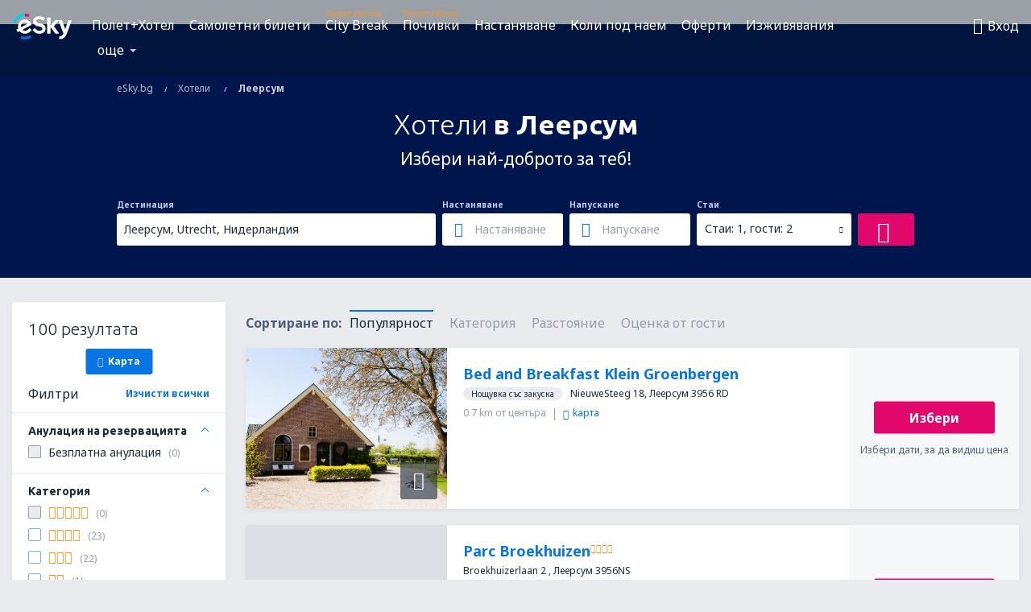

--- FILE ---
content_type: text/html; charset=UTF-8
request_url: https://www.esky.bg/hoteli/ci/34065/hoteli-leersum
body_size: 24045
content:

<!DOCTYPE html>
<!--[if IE]><![endif]-->
<!--[if IE 9 ]><html lang="bg" class="ie9"><![endif]-->
<!--[if (gt IE 9)|!(IE)]><!-->
	<html
	lang="bg"> <!--<![endif]-->
	<head>
				<link href="https://fonts.googleapis.com/css?family=Ubuntu:300,700|Noto+Sans:400,700|Source+Code+Pro:400,700&amp;subset=latin,cyrillic-ext,latin-ext&amp;display=swap" rel="preload" as="style">

					<meta charset="utf-8">

			<meta http-equiv="X-UA-Compatible" content="IE=Edge,chrome=1"/>
			<meta name="viewport" content="width=device-width, initial-scale=1.0, maximum-scale=1, user-scalable=no"/>
							    <title>Хотели Леерсум Нидерландия - Хотели в Леерсум - Резервация на хотели - eSky.bg</title>
<meta name="description" content="Търси хотели в Леерсум - Хотели Леерсум Нидерландия - Оферти за бизнес и лични пътувания. Леерсум - Резервирай хотел сега!">
<meta name="keywords" content="Хотели Леерсум, хотели в Леерсум, евтини хотели Леерсум, хотелски резервации Леерсум, търсене на хотели Леерсум">

    <meta name="robots" content="all" />

    <link rel="canonical" href="https://www.esky.bg/hoteli/ci/34065/hoteli-leersum" />
<meta property="og:locale" content="bg_BG" />
<meta property="og:site_name" content="eSky.bg - Евтини полети, City Break, Почивки" />

    <meta property="og:title" content="Хотели Леерсум Нидерландия - Хотели в Леерсум - Резервация на хотели - eSky.bg" />

<meta property="og:type" content="website" />
    <meta property="og:image" content="https://static1.eskypartners.com/logos/partners/bg_BG/logo_square.jpg" />
    <meta property="og:url" content="https://www.esky.bg/hoteli/ci/34065/hoteli-leersum" />

    <meta property="og:description" content="Търси хотели в Леерсум - Хотели Леерсум Нидерландия - Оферти за бизнес и лични пътувания. Леерсум - Резервирай хотел сега!" />



						 <link rel="alternate" hreflang="bg" href="https://www.esky.bg/hoteli/ci/34065/hoteli-leersum" />
								 <link rel="alternate" hreflang="bg-BG" href="https://www.esky.bg/hoteli/ci/34065/hoteli-leersum" />
								 <link rel="alternate" hreflang="bs" href="https://www.esky.ba/hoteli/ci/34065/hoteli-leersum" />
								 <link rel="alternate" hreflang="bs-BA" href="https://www.esky.ba/hoteli/ci/34065/hoteli-leersum" />
								 <link rel="alternate" hreflang="cs" href="https://www.esky.cz/hotely/ci/34065/hotely-leersum" />
								 <link rel="alternate" hreflang="cs-CZ" href="https://www.esky.cz/hotely/ci/34065/hotely-leersum" />
								 <link rel="alternate" hreflang="da" href="https://www.eskytravel.dk/hoteller/ci/34065/hoteli-leersum" />
								 <link rel="alternate" hreflang="da-DK" href="https://www.eskytravel.dk/hoteller/ci/34065/hoteli-leersum" />
								 <link rel="alternate" hreflang="de" href="https://www.eskytravel.de/hotels/ci/34065/hotels-leersum" />
								 <link rel="alternate" hreflang="de-AT" href="https://www.esky.at/hotels/ci/34065/hotels-leersum" />
								 <link rel="alternate" hreflang="de-CH" href="https://www.eskytravel.ch/hotels/ci/34065/hotels-leersum" />
								 <link rel="alternate" hreflang="de-DE" href="https://www.eskytravel.de/hotels/ci/34065/hotels-leersum" />
								 <link rel="alternate" hreflang="el" href="https://www.esky.gr/xenodohia/ci/34065/xenodohia-leersum" />
								 <link rel="alternate" hreflang="el-GR" href="https://www.esky.gr/xenodohia/ci/34065/xenodohia-leersum" />
								 <link rel="alternate" hreflang="en" href="https://www.esky.com/hotels/ci/34065/hotels-leersum" />
								 <link rel="alternate" hreflang="en-142" href="https://www.esky.eu/hotels/ci/34065/hotels-leersum" />
								 <link rel="alternate" hreflang="en-150" href="https://www.esky.eu/hotels/ci/34065/hotels-leersum" />
								 <link rel="alternate" hreflang="en-EG" href="https://www.esky.com.eg/hotels/ci/34065/hotels-leersum" />
								 <link rel="alternate" hreflang="en-GB" href="https://www.esky.co.uk/hotels/ci/34065/hotels-leersum" />
								 <link rel="alternate" hreflang="en-HK" href="https://www.esky.com.hk/hotels/ci/34065/hotels-leersum" />
								 <link rel="alternate" hreflang="en-IE" href="https://www.esky.ie/hotels/ci/34065/hotels-leersum" />
								 <link rel="alternate" hreflang="en-KE" href="https://www.esky.co.ke/hotels/ci/34065/hotels-leersum" />
								 <link rel="alternate" hreflang="en-MY" href="https://www.esky.com.my/hotels/ci/34065/hotels-leersum" />
								 <link rel="alternate" hreflang="en-NG" href="https://www.esky.com.ng/hotels/ci/34065/hotels-leersum" />
								 <link rel="alternate" hreflang="en-NZ" href="https://www.eskytravel.co.nz/hotels/ci/34065/hotels-leersum" />
								 <link rel="alternate" hreflang="en-SG" href="https://www.esky.com.sg/hotels/ci/34065/hotels-leersum" />
								 <link rel="alternate" hreflang="en-US" href="https://www.esky.com/hotels/ci/34065/hotels-leersum" />
								 <link rel="alternate" hreflang="en-ZA" href="https://www.eskytravel.co.za/hotels/ci/34065/hotels-leersum" />
								 <link rel="alternate" hreflang="es" href="https://www.edestinos.com/hoteles/ci/34065/hoteles-leersum" />
								 <link rel="alternate" hreflang="es-BO" href="https://www.edestinos.com.bo/hoteles/ci/34065/hoteles-leersum" />
								 <link rel="alternate" hreflang="es-CL" href="https://www.edestinos.cl/hoteles/ci/34065/hoteles-leersum" />
								 <link rel="alternate" hreflang="es-CO" href="https://www.edestinos.com.co/hoteles/ci/34065/hoteles-leersum" />
								 <link rel="alternate" hreflang="es-CR" href="https://www.edestinos.cr/hoteles/ci/34065/hoteles-leersum" />
								 <link rel="alternate" hreflang="es-DO" href="https://www.edestinos.com.do/hoteles/ci/34065/hoteles-leersum" />
								 <link rel="alternate" hreflang="es-ES" href="https://www.esky.es/hoteles/ci/34065/hoteles-leersum" />
								 <link rel="alternate" hreflang="es-GT" href="https://www.edestinos.com.gt/hoteles/ci/34065/hoteles-leersum" />
								 <link rel="alternate" hreflang="es-HN" href="https://www.edestinos.com.hn/hoteles/ci/34065/hoteles-leersum" />
								 <link rel="alternate" hreflang="es-MX" href="https://www.edestinos.com.mx/hoteles/ci/34065/hoteles-leersum" />
								 <link rel="alternate" hreflang="es-NI" href="https://www.edestinos.com.ni/hoteles/ci/34065/hoteles-leersum" />
								 <link rel="alternate" hreflang="es-PA" href="https://www.edestinos.com.pa/hoteles/ci/34065/hoteles-leersum" />
								 <link rel="alternate" hreflang="es-PE" href="https://www.edestinos.com.pe/hoteles/ci/34065/hoteles-leersum" />
								 <link rel="alternate" hreflang="es-PR" href="https://www.edestinos.com.pr/hoteles/ci/34065/hoteles-leersum" />
								 <link rel="alternate" hreflang="es-PY" href="https://www.edestinos.com.py/hoteles/ci/34065/hoteles-leersum" />
								 <link rel="alternate" hreflang="es-SV" href="https://www.edestinos.com.sv/hoteles/ci/34065/hoteles-leersum" />
								 <link rel="alternate" hreflang="fi" href="https://www.esky.fi/hotellit/ci/34065/hoteli-leersum" />
								 <link rel="alternate" hreflang="fi-FI" href="https://www.esky.fi/hotellit/ci/34065/hoteli-leersum" />
								 <link rel="alternate" hreflang="fr" href="https://www.esky.fr/hotels/ci/34065/hotels-leersum" />
								 <link rel="alternate" hreflang="fr-FR" href="https://www.esky.fr/hotels/ci/34065/hotels-leersum" />
								 <link rel="alternate" hreflang="fr-MA" href="https://www.esky.co.ma/hotels/ci/34065/hotels-leersum" />
								 <link rel="alternate" hreflang="hr" href="https://www.esky.hr/hoteli/ci/34065/hoteli-leersum" />
								 <link rel="alternate" hreflang="hr-HR" href="https://www.esky.hr/hoteli/ci/34065/hoteli-leersum" />
								 <link rel="alternate" hreflang="hu" href="https://www.esky.hu/hotelek/ci/34065/hotelek-leersum" />
								 <link rel="alternate" hreflang="hu-HU" href="https://www.esky.hu/hotelek/ci/34065/hotelek-leersum" />
								 <link rel="alternate" hreflang="it" href="https://www.eskytravel.it/hotel/ci/34065/alberghi-leersum" />
								 <link rel="alternate" hreflang="it-IT" href="https://www.eskytravel.it/hotel/ci/34065/alberghi-leersum" />
								 <link rel="alternate" hreflang="nb" href="https://www.eskytravel.no/hoteller/ci/34065/hoteli-leersum" />
								 <link rel="alternate" hreflang="nb-NO" href="https://www.eskytravel.no/hoteller/ci/34065/hoteli-leersum" />
								 <link rel="alternate" hreflang="nl" href="https://www.esky.nl/hotels/ci/34065/hotels-leersum" />
								 <link rel="alternate" hreflang="nl-BE" href="https://www.eskytravel.be/hotels/ci/34065/hotels-leersum" />
								 <link rel="alternate" hreflang="nl-NL" href="https://www.esky.nl/hotels/ci/34065/hotels-leersum" />
								 <link rel="alternate" hreflang="pl" href="https://www.esky.pl/hotele/ci/34065/hotele-leersum" />
								 <link rel="alternate" hreflang="pl-PL" href="https://www.esky.pl/hotele/ci/34065/hotele-leersum" />
								 <link rel="alternate" hreflang="pt" href="https://www.esky.pt/hoteis/ci/34065/hoteis-leersum" />
								 <link rel="alternate" hreflang="pt-PT" href="https://www.esky.pt/hoteis/ci/34065/hoteis-leersum" />
								 <link rel="alternate" hreflang="ro" href="https://www.esky.ro/hoteluri/ci/34065/hoteluri-leersum" />
								 <link rel="alternate" hreflang="ro-MD" href="https://www.esky.md/hoteluri/ci/34065/hoteluri-leersum" />
								 <link rel="alternate" hreflang="ro-RO" href="https://www.esky.ro/hoteluri/ci/34065/hoteluri-leersum" />
								 <link rel="alternate" hreflang="sk" href="https://www.esky.sk/hotely/ci/34065/hotely-leersum" />
								 <link rel="alternate" hreflang="sk-SK" href="https://www.esky.sk/hotely/ci/34065/hotely-leersum" />
								 <link rel="alternate" hreflang="sr" href="https://www.esky.rs/hoteli/ci/34065/hoteli-leersum" />
								 <link rel="alternate" hreflang="sr-RS" href="https://www.esky.rs/hoteli/ci/34065/hoteli-leersum" />
								 <link rel="alternate" hreflang="sv" href="https://www.esky.se/hotell/ci/34065/hoteli-leersum" />
								 <link rel="alternate" hreflang="sv-SE" href="https://www.esky.se/hotell/ci/34065/hoteli-leersum" />
								 <link rel="alternate" hreflang="tr" href="https://www.esky.com.tr/otel/ci/34065/otel-leersum" />
								 <link rel="alternate" hreflang="tr-TR" href="https://www.esky.com.tr/otel/ci/34065/otel-leersum" />
								 <link rel="alternate" hreflang="x-default" href="https://www.esky.com/hotels/ci/34065/hotels-leersum" />
			
	<meta name="fragment" content="!" />


			
			<script>
LUX=(function(){var a=("undefined"!==typeof(LUX)&&"undefined"!==typeof(LUX.gaMarks)?LUX.gaMarks:[]);var d=("undefined"!==typeof(LUX)&&"undefined"!==typeof(LUX.gaMeasures)?LUX.gaMeasures:[]);var j="LUX_start";var k=window.performance;var l=("undefined"!==typeof(LUX)&&LUX.ns?LUX.ns:(Date.now?Date.now():+(new Date())));if(k&&k.timing&&k.timing.navigationStart){l=k.timing.navigationStart}function f(){if(k&&k.now){return k.now()}var o=Date.now?Date.now():+(new Date());return o-l}function b(n){if(k){if(k.mark){return k.mark(n)}else{if(k.webkitMark){return k.webkitMark(n)}}}a.push({name:n,entryType:"mark",startTime:f(),duration:0});return}function m(p,t,n){if("undefined"===typeof(t)&&h(j)){t=j}if(k){if(k.measure){if(t){if(n){return k.measure(p,t,n)}else{return k.measure(p,t)}}else{return k.measure(p)}}else{if(k.webkitMeasure){return k.webkitMeasure(p,t,n)}}}var r=0,o=f();if(t){var s=h(t);if(s){r=s.startTime}else{if(k&&k.timing&&k.timing[t]){r=k.timing[t]-k.timing.navigationStart}else{return}}}if(n){var q=h(n);if(q){o=q.startTime}else{if(k&&k.timing&&k.timing[n]){o=k.timing[n]-k.timing.navigationStart}else{return}}}d.push({name:p,entryType:"measure",startTime:r,duration:(o-r)});return}function h(n){return c(n,g())}function c(p,o){for(i=o.length-1;i>=0;i--){var n=o[i];if(p===n.name){return n}}return undefined}function g(){if(k){if(k.getEntriesByType){return k.getEntriesByType("mark")}else{if(k.webkitGetEntriesByType){return k.webkitGetEntriesByType("mark")}}}return a}return{mark:b,measure:m,gaMarks:a,gaMeasures:d}})();LUX.ns=(Date.now?Date.now():+(new Date()));LUX.ac=[];LUX.cmd=function(a){LUX.ac.push(a)};LUX.init=function(){LUX.cmd(["init"])};LUX.send=function(){LUX.cmd(["send"])};LUX.addData=function(a,b){LUX.cmd(["addData",a,b])};LUX_ae=[];window.addEventListener("error",function(a){LUX_ae.push(a)});LUX_al=[];if("function"===typeof(PerformanceObserver)&&"function"===typeof(PerformanceLongTaskTiming)){var LongTaskObserver=new PerformanceObserver(function(c){var b=c.getEntries();for(var a=0;a<b.length;a++){var d=b[a];LUX_al.push(d)}});try{LongTaskObserver.observe({type:["longtask"]})}catch(e){}};
LUX.label="esky_hotels_search_results_seo";
LUX.samplerate = (function (p, s) { try { return Math.max.apply(null, String(s).split(';').map(function (v, i) { return i === 0 ? ['*', v] : v.split(':'); }).map(function (a) { return [new RegExp('^' + a[0].replace(/\*/g, '.*').replace(/\+/g, '\\$&'), 'i'), parseInt(a[1], 10) ]; }).filter(function (a) { return a[0].test(p); }).map(function (a) { return a[1]; })) || void 0 } catch(e) { return; }; })(location.pathname, "20");
</script>
<script src="https://cdn.speedcurve.com/js/lux.js?id=4134562730" defer crossorigin="anonymous"></script>
			<script>
(function (w, d, s, l, i, g) {
	w[l] = w[l] || [];
	w[l].push({ 'gtm.start': new Date().getTime(), event: 'gtm.js' });
	var f = d.getElementsByTagName(s)[0],
		j = d.createElement(s),
		dl = l != 'dataLayer' ? '&l=' + l : '';
	j.async = true;
	(j.id = g), (j.src = 'https://etm.esky.bg/gtm.js?id=' + i + dl);
	f.parentNode.insertBefore(j, f);
})(window, document, 'script', 'dataLayer', 'GTM-NH83QL6', 'esky.gtm.global');
</script>
<script>
(function (w, d, s, p) {
	w._edls = w._edls || [];
	w._edls.push(['set', 'esky.page.label', 'hotels.search.results']);
	var f = d.getElementsByTagName(s)[0],
		j = d.createElement(s);
	j.async = true;
	j.id = 'esky-dls';
	j.dataset.prefix = p;
	j.dataset.schema = 'messages';
	j.src = p + '/dls.js';
	f.parentNode.insertBefore(j, f);
})(window, document, 'script', 'https://www.esky.com/data-layer');
</script>

			
	<script>
		dataLayer = [];

					dataLayer.push({"Destination":{"CityCode":"34065","CityName":"Леерсум","CountryCode":"NL","CountryName":"Нидерландия"},"Filters":{"Object":"False","Stars":"False","TripAdvisorRating":"False"},"Travellers":{"PaxCount":2,"Adults":2,"Children":0},"QSF":{"RoomsCount":1,"StayLength":0},"Page":{"Category":"Hotels","Type":"Search hotels"},"Url":"https:\/\/www.esky.bg\/hoteli\/ci\/34065\/hoteli-leersum"});
		
		function setFirstTimeVisit(cookieName) {
			function formatDate(param) {
				return ('0' + param).slice(-2);
			}

			function getPresentDate() {
				var today = new Date();
				var date = today.getFullYear() +
					formatDate(today.getMonth() + 1) +
					formatDate(today.getDate()) +
					formatDate(today.getHours()) +
					formatDate(today.getMinutes());

				return date;
			}

			function setCookie() {
				document.cookie = cookieName + '=' + getPresentDate() + ';path=/;expires=' + new Date(+new Date() + 24 * 60 * 60 * 1000 * 365);
			}

			function getCookieValues() {
				return document.cookie.match(RegExp('(?:^|;\\s*)' + cookieName + '=([^;]*)'));
			}

			function isCookieSet() {
				var match = getCookieValues();
				return (match != null && match.length > 0);
			}

			if (!isCookieSet()) {
				setCookie();
			}

			dataLayer.push({
				'UserFirstVisitDate': getCookieValues()[1]
			})
		}

		setFirstTimeVisit('firstTimeVisit');
	</script>




			<script>
	var _eac = _eac || {};

	_eac.start = new Date();
	_eac.url = '/patalyst/v1.1';
	_eac.disabledActions = '[]';
	_eac.enabled = true;
	_eac.dimensions = [];
						_eac.dimensions.push([ 'TestAB', 'site not tested', 'String' ]);
								_eac.dimensions.push([ 'Partner', 'ESKYBG', 'String' ]);
			
	function extendObj (objA, objB) {
		for (var i in objB) {
			if (objB.hasOwnProperty(i)) {
				objA[i] = objB[i];
			}
		}
	}

	var ibeConfig = {};
	var dbrRoutes = {};
	var i18n = {};
	//JS logger
	var logger = {
		adapters: [
						{
				name: 'http',
				level: ['ERROR']
			}
		],
		url: '/_fe/log'
	};

		var routesAsync = "/res/gh-b112/common/js-routing/prod_bg_bg.js";
	
	function i18nExtend(_i18n) {
		extendObj(i18n, _i18n)
	}
</script>

<link rel="shortcut icon" href="https://static1.eskypartners.com/favicons/esky.ico"/>
	<meta name="theme-color" content="#031639">
<link href="https://www.esky.bg/res/gh-b112/eui/css/default/templates/default.css" type="text/css" rel="stylesheet" />
	<link href="https://www.esky.bg/res/gh-b112/eui/css/default/pages/hotels/search-results.css" type="text/css" rel="stylesheet" />

<!--[if IE 9]>
<script src="/res/gh-b112/eui/js/vendor/es6-shim.min.js"></script>
<![endif]-->
<!--[if lt IE 9]>
<script src="/res/gh-b112/eui/js/vendor/html5shiv.min.js"></script>
<script src="/res/gh-b112/eui/js/vendor/es5-shim.min.js"></script>
<![endif]-->
<!--[if lt IE 8]>
<script src="/res/gh-b112/eui/js/vendor/json3.min.js"></script>
<![endif]-->

<script>
	if (!Object.assign || !window.Promise) {
		var shim = document.createElement('script');
		shim.setAttribute('src', '/res/gh-b112/eui/js/vendor/es6-shim.min.js');
		document.getElementsByTagName('head')[0].appendChild(shim);
	}
</script>

		
	    					
		
		
		<link href="https://fonts.googleapis.com/css?family=Ubuntu:300,700|Noto+Sans:400,700|Source+Code+Pro:400,700&amp;subset=latin,cyrillic-ext,latin-ext&amp;display=swap" rel="stylesheet" type="text/css">
																				<link href="https://www.esky.bg/res/gh-b112/eui/js/0.js" as="script" rel="preload">
											<link href="https://www.esky.bg/res/gh-b112/eui/js/2.js" as="script" rel="preload">
											<link href="https://www.esky.bg/res/gh-b112/eui/js/1.js" as="script" rel="preload">
											<link href="https://www.esky.bg/res/gh-b112/eui/js/3.js" as="script" rel="preload">
											<link href="https://www.esky.bg/res/gh-b112/eui/js/4.js" as="script" rel="preload">
											<link href="https://www.esky.bg/res/gh-b112/eui/js/5.js" as="script" rel="preload">
											<link href="https://www.esky.bg/res/gh-b112/eui/js/6.js" as="script" rel="preload">
											<link href="https://www.esky.bg/res/gh-b112/eui/js/7.js" as="script" rel="preload">
											<link href="https://www.esky.bg/res/gh-b112/eui/js/common.js" as="script" rel="preload">
											<link href="https://www.esky.bg/res/gh-b112/eui/js/router.js" as="script" rel="preload">
											<link href="https://www.esky.bg/res/gh-b112/eui/js/partners-locale/bg_bg.js" as="script" rel="preload">
											<link href="https://www.esky.bg/res/gh-b112/eui/js/8.js" as="script" rel="preload">
											<link href="https://www.esky.bg/res/gh-b112/eui/js/9.js" as="script" rel="preload">
											<link href="https://www.esky.bg/res/gh-b112/eui/js/22.js" as="script" rel="preload">
											<link href="https://www.esky.bg/res/gh-b112/eui/js/hotels/search-results.js" as="script" rel="preload">
														
								<script src="https://www.esky.bg/res/gh-b112/eui/js/affiliates/cj.js" defer></script>
				</head>

	<body
		id="default_container"
		data-go-test-id=""
		data-go-test-version=""
		data-route="esky_hotels_search_results_seo_www.esky.bg"
		 data-action="searchResultsHotels" class="action-searchResultsHotels searchResultsHotels" 		 	>
										<!-- Google Tag Manager -->
	<noscript>
		<iframe src="//www.googletagmanager.com/ns.html?id=GTM-RP48" height="0" width="0" style="display:none;visibility:hidden"></iframe>
	</noscript>

	<script>
		(function(w,d,s,l,i){w[l]=w[l]||[];w[l].push({'gtm.start':
				new Date().getTime(),event:'gtm.js'});var f=d.getElementsByTagName(s)[0],
				j=d.createElement(s),dl=l!='dataLayer'?'&l='+l:'';j.async=true;j.src=
				'//www.googletagmanager.com/gtm.js?id='+i+dl;f.parentNode.insertBefore(j,f);
		})(window,document,'script','dataLayer','GTM-RP48');
	</script>

	<script type="text/javascript">
		window[window.addEventListener ? 'addEventListener' : 'attachEvent']('load', function () {
			dataLayer.push({
				'event': 'LoadingDone'
			});
		}, false);
	</script>
					
						
		
							
		
							
			
								
															
							
		
				
					
	<noscript class="no-js">
						
		
		
		
		
		
			<div class="msg-box  info">
		<i class="ico-msg icon-alert"></i>
		<div class="content">
							<h5 class="header">Не виждате част от съдържанието на сайта</h5>
										<p class="description">JavaScript (използван за визуализация на интерактивно съдържание), е неактивен на Вашия браузър. Ако не го активирате, сайтът няма да работи добре или няма да се зарежда изобщо.</p>
						
							<div class="description">			<div class="btn-list">
				<strong>Как да активирате JavaScript:</strong>
				<ul>
											<li>
							<a href="https://support.google.com/chrome/answer/114662?hl=bg" class="btn small function" rel="nofollow" target="_blank">Chrome</a>
						</li>
											<li>
							<a href="https://support.mozilla.org/bg/kb/javascript-settings-for-interactive-web-pages?redirectlocale=en-US&redirectslug=JavaScript" class="btn small function" rel="nofollow" target="_blank">Firefox</a>
						</li>
											<li>
							<a href="https://support.microsoft.com/bg-bg/gp/howtoscript" class="btn small function" rel="nofollow" target="_blank">Internet Explorer</a>
						</li>
											<li>
							<a href="https://support.apple.com/bg-bg/HT201265" class="btn small function" rel="nofollow" target="_blank">Safari</a>
						</li>
											<li>
							<a href="http://help.opera.com/Windows/12.10/bg/javascript.html" class="btn small function" rel="nofollow" target="_blank">Opera</a>
						</li>
									</ul>
			</div>
		</div>
			
			
			
			
			
					</div>
	</div>

	
	</noscript>

		
									
				
		<header id="header-top" class="transparent">
			<div class="header-wrapper">
				<div class="logo-section">
											<a class="logo" href="https://www.esky.bg/" target="_top" >
							<span class="back-to-mainpage">&lt;&lt; Начало</span>
														<img class="logo-img" src="https://static1.eskypartners.com/logos/eskybgdbr30-white.svg"  alt="Хотели Леерсум Нидерландия - Хотели в Леерсум - Резервация на хотели - eSky.bg - Евтини полети, City Break, Почивки"
					 data-static-img-url="https://static1.eskypartners.com/logos/eskybgdbr30-white.png"/>
					
						</a>
									</div>
									
		
		<nav class="main-nav">
			<ul class="site-menu menu mobile-menu">
																													<li class="tree-item main-tabs">

																									<a href="/polet+hotel/" title="Полет+Хотел" class="menu-link link-1 tx-link">Полет+Хотел</a>
															</li>
																				<li class="tree-item main-tabs">

																									<a href="/samoletni-bileti" title="Самолетни билети" class="menu-link link-2 tx-link">Самолетни билети</a>
															</li>
																				<li class="tree-item main-tabs with-badge">

																	<span class="item-badge">Полет+Хотел</span>
																									<a href="/polet+hotel/1-city-break" title="City Break" class="menu-link link-3 tx-link">City Break</a>
															</li>
																				<li class="tree-item main-tabs with-badge">

																	<span class="item-badge">Полет+Хотел</span>
																									<a href="/polet+hotel/2-pochivki" title="Почивки" class="menu-link link-4 tx-link">Почивки</a>
															</li>
																				<li class="tree-item main-tabs">

																									<a href="/nastanyavane/" title="Настаняване" class="menu-link link-5 tx-link">Настаняване</a>
															</li>
																				<li class="tree-item main-tabs">

																									<a href="https://www.booking.com/cars/index.html?aid=2433842&amp;adplat=cross_product_bar&amp;label=label=pagehome-link-2433842-click_CARheadertab&amp;prefcurrency=BGN&amp;selected_currency=BGN&amp;lang=bg" rel="nofollow" title="Коли под наем" target="_blank" class="menu-link link-6 tx-link">Коли под наем</a>
															</li>
																				<li class="tree-item main-tabs">

																									<a href="/oferti" title="Оферти" class="menu-link link-7 tx-link">Оферти</a>
															</li>
																				<li class="tree-item main-tabs">

																									<a href="https://www.getyourguide.com/?partner_id=6PH6GQ5&amp;cmp=BG" rel="nofollow" target="_blank" title="Изживявания" class="menu-link link-8 tx-link">Изживявания</a>
															</li>
																																																							<li class="tree-item menu-more">

																									<a href="https://go.esky.bg/zastrahovka" title="Застраховки" class="menu-link link-1 tx-link">Застраховки</a>
															</li>
																				<li class="tree-item menu-more">

																									<a href="https://esky-bg.mozio.com/?campaign=website" rel="nofollow" target="_blank" title="Трансфери" class="menu-link link-2 tx-link">Трансфери</a>
															</li>
																				<li class="tree-item menu-more">

																									<a href="https://eskybymozio.travelcar.com/bg-BG/?utm_source=partner&amp;utm_medium=eskybymobio&amp;utm_campaign=park-bg&amp;utm_content=website-home" rel="nofollow" target="_blank" title="Паркинги" class="menu-link link-3 tx-link">Паркинги</a>
															</li>
																				<li class="tree-item menu-more">

																									<a href="https://esky-bg.tickets-partners.com/" rel="nofollow" target="_blank" title="Спортни събития" class="menu-link link-4 tx-link">Спортни събития</a>
															</li>
																				<li class="tree-item menu-more">

																									<a href="https://boataround.com/bg?ref_afi=esky-bg" rel="nofollow" title="Яхти" class="menu-link link-5 tx-link">Яхти</a>
															</li>
																				<li class="tree-item menu-more">

																									<a href="https://www.ferryscanner.com/en/ferry?ref=esky" rel="nofollow" target="_blank" title="Фериботи" class="menu-link link-6 tx-link">Фериботи</a>
															</li>
																				<li class="tree-item menu-more">

																									<a href="https://go.esky.bg/visa" title="Виза" class="menu-link link-7 tx-link">Виза</a>
															</li>
																				<li class="tree-item menu-more">

																									<a href="/grupovi-patuvania" title="Групови пътувания" class="menu-link link-8 tx-link">Групови пътувания</a>
															</li>
																				<li class="tree-item menu-more">

																									<a href="https://app.esky.bg/?utm_source=esky.bg&amp;utm_medium=menu" target="_blank" title="Мобилно приложение" class="menu-link link-9 tx-link">Мобилно приложение</a>
															</li>
																				<li class="tree-item menu-more">

																									<a href="/aviokompanii" title="Авиокомпании" class="menu-link link-10 tx-link">Авиокомпании</a>
															</li>
																				<li class="tree-item menu-more">

																									<a href="/letishta" title="Летища" class="menu-link link-11 tx-link">Летища</a>
															</li>
																				<li class="tree-item menu-more">

																									<a href="/mnenia" title="Мнения" class="menu-link link-12 tx-link">Мнения</a>
															</li>
																				<li class="tree-item menu-more">

																									<a href="/turisticheski-patevoditel" title="Туристически пътеводител" class="menu-link link-13 tx-link">Туристически пътеводител</a>
															</li>
																				<li class="tree-item menu-more">

																									<a href="/radar" title="Радар за полети" class="menu-link link-14 tx-link">Радар за полети</a>
															</li>
																				<li class="tree-item menu-more">

																									<a href="/userzone/login" rel="nofollow" title="Управление на резервациите" class="menu-link link-15 tx-link">Управление на резервациите</a>
															</li>
															
									<li class="main-tabs more-tab tree-item main-menu-dropdown hide-medium">
						<a href="javascript:void(null)" class="menu-link more"
						   data-content-id="main-menu-more-box">още</a>
						<ul id="main-menu-more-box" class="dropdown-content"
						    data-dropdown-content-id="main-menu-more-box">
																																																	<li>
											<a href="https://go.esky.bg/zastrahovka" title="Застраховки">Застраховки</a>
										</li>
																			<li>
											<a href="https://esky-bg.mozio.com/?campaign=website" rel="nofollow" target="_blank" title="Трансфери">Трансфери</a>
										</li>
																			<li>
											<a href="https://eskybymozio.travelcar.com/bg-BG/?utm_source=partner&amp;utm_medium=eskybymobio&amp;utm_campaign=park-bg&amp;utm_content=website-home" rel="nofollow" target="_blank" title="Паркинги">Паркинги</a>
										</li>
																			<li>
											<a href="https://esky-bg.tickets-partners.com/" rel="nofollow" target="_blank" title="Спортни събития">Спортни събития</a>
										</li>
																			<li>
											<a href="https://boataround.com/bg?ref_afi=esky-bg" rel="nofollow" title="Яхти">Яхти</a>
										</li>
																			<li>
											<a href="https://www.ferryscanner.com/en/ferry?ref=esky" rel="nofollow" target="_blank" title="Фериботи">Фериботи</a>
										</li>
																			<li>
											<a href="https://go.esky.bg/visa" title="Виза">Виза</a>
										</li>
																			<li>
											<a href="/grupovi-patuvania" title="Групови пътувания">Групови пътувания</a>
										</li>
																			<li>
											<a href="https://app.esky.bg/?utm_source=esky.bg&amp;utm_medium=menu" target="_blank" title="Мобилно приложение">Мобилно приложение</a>
										</li>
																			<li>
											<a href="/aviokompanii" title="Авиокомпании">Авиокомпании</a>
										</li>
																			<li>
											<a href="/letishta" title="Летища">Летища</a>
										</li>
																			<li>
											<a href="/mnenia" title="Мнения">Мнения</a>
										</li>
																			<li>
											<a href="/turisticheski-patevoditel" title="Туристически пътеводител">Туристически пътеводител</a>
										</li>
																			<li>
											<a href="/radar" title="Радар за полети">Радар за полети</a>
										</li>
																			<li>
											<a href="/userzone/login" rel="nofollow" title="Управление на резервациите">Управление на резервациите</a>
										</li>
																														</ul>
					</li>
							</ul>
		</nav>
	
				
				<div class="header-side-options">
					
											<div class="user-zone-header">
														
	

<div class="hidden">
	<div id="uz-login-box" class="uz-login-box">
		<img class="illustration" src="https://www.esky.bg/_fe/img/illustration-default-user_zone.svg?s=80x80">

		<h4 class="title">Добре дошъл в Твоя профил!</h4>

		<p class="description">Влез и управлявай резервациите си.</p>

		<ul class="uz-menu-wrapper">
							<li class="menu-item user-zone-google">
					<img class="menu-item-img" src="https://www.esky.bg/_fe/img/icon_google_multicolor.svg?s=20x20">
					<span class="menu-item-text">Продължи с Google</span>
				</li>
				<li class="menu-item user-zone-facebook">
					<img class="menu-item-img" src="https://www.esky.bg/_fe/img/icon_facebook_multicolor.svg?s=20x20">
					<span class="menu-item-text">Продължи с Facebook</span>
				</li>
						<li class="menu-item user-zone-email">
				<img class="menu-item-img" src="https://www.esky.bg/_fe/img/icon_mail.svg?s=20x20">
				<span class="menu-item-text">Влез с имейл</span>
			</li>
		</ul>
	</div>
</div>
	
	
				
										</div>
					
												<div id="hamburger-wrapper" class="hamburger-wrapper">
		<div class="hamburger-inner-wrapper">
			<div class="hamburger">
				<span class="line line1"></span>
				<span class="line line2"></span>
				<span class="line line3"></span>
			</div>
			<span class="hamburger-title">Меню<i class="icon icon-eui_arrow_down hide-small"></i></span>
			<span class="hamburger-close"><i class="icon icon-eui_close"></i></span>
		</div>
	</div>
									</div>

							</div>
		</header>
	
<script type="text/javascript">
	i18nExtend({
    "message-dialog": {
        "Your_account_has_been_connected_with_facebook": "\u041f\u0440\u043e\u0444\u0438\u043b\u044a\u0442 \u0442\u0438 \u0435 \u0441\u0432\u044a\u0440\u0437\u0430\u043d \u0441 Facebook.",
        "You_can_now_sign_in_via_facebook_or_normal_account": "\u041c\u043e\u0436\u0435\u0442\u0435 \u0434\u0430 \u0432\u043b\u0435\u0437\u0435\u0442\u0435 \u0441 Facebook \u043f\u0440\u043e\u0444\u0438\u043b\u0430 \u0441\u0438  {$1} \u0438\u043b\u0438 \u0441 e-mail \u0438 \u043f\u0430\u0440\u043e\u043b\u0430.",
        "Your_account_has_been_disconnected_from_facebook": "\u041f\u0440\u043e\u0444\u0438\u043b\u044a\u0442 \u0442\u0438 \u0435 \u043e\u0442\u0434\u0435\u043b\u0435\u043d \u043e\u0442 <br \/>Facebook.",
        "You_can_now_sign_in_only_with_email_and_password": "\u0421\u0435\u0433\u0430 \u043c\u043e\u0436\u0435\u0442\u0435 \u0434\u0430 \u0432\u043b\u0435\u0437\u0435\u0442\u0435 \u0432 \u043f\u0440\u043e\u0444\u0438\u043b\u0430 \u0441\u0438 \u0441\u0430\u043c\u043e \u0441 <br \/>e-mail \u0438 \u043f\u0430\u0440\u043e\u043b\u0430.",
        "Account_with_email_from_current_facebook_profile_already_exists": "Facebook \u043f\u0440\u043e\u0444\u0438\u043b\u044a\u0442, \u043a\u043e\u0439\u0442\u043e \u0438\u0437\u043f\u043e\u043b\u0437\u0432\u0430\u0448 \u0432 \u043c\u043e\u043c\u0435\u043d\u0442\u0430, \u0435 \u0432\u0435\u0447\u0435 \u0441\u0432\u044a\u0440\u0437\u0430\u043d \u0441\u044a\u0441 \u0441\u044a\u0449\u0435\u0441\u0442\u0432\u0443\u0432\u0430\u0449\u0438\u044f \u043f\u0440\u043e\u0444\u0438\u043b.",
        "Sign_in_to_other_facebook_profile_to_connect_it_with_this_account": "\u0412\u043b\u0435\u0437\u0442\u0435 \u0432 \u0434\u0440\u0443\u0433\u0438\u044f Facebook \u043f\u0440\u043e\u0444\u0438\u043b, \u0437\u0430 \u0434\u0430 \u0433\u043e \u0441\u0432\u044a\u0440\u0436\u0435\u0442\u0435 \u0441 \u0442\u043e\u0437\u0438 \u043f\u0440\u043e\u0444\u0438\u043b.",
        "You_have_already_account_connected_to_other_facebook_profile": "\u0412\u0435\u0447\u0435 \u0438\u043c\u0430\u0442\u0435 \u0441\u044a\u0437\u0434\u0430\u0434\u0435\u043d \u043f\u0440\u043e\u0444\u0438\u043b \u0441 \u0434\u0440\u0443\u0433 Facebook \u043f\u0440\u043e\u0444\u0438\u043b",
        "Sign_in_to_other_facebook_profile_or_via_email": "\u0412\u043b\u0435\u0437\u0442\u0435 \u0441 \u0434\u0440\u0443\u0433 Facebook \u043f\u0440\u043e\u0444\u0438\u043b \u0438\u043b\u0438 \u0441 e-mail \u0438 \u043f\u0430\u0440\u043e\u043b\u0430.",
        "Changes_have_been_saved": "\u0414\u0430\u043d\u043d\u0438\u0442\u0435 \u0441\u0430 \u0437\u0430\u043f\u0430\u0437\u0435\u043d\u0438",
        "We_have_sent_you_reset_password_link": "\u0418\u0437\u043f\u0440\u0430\u0442\u0438\u0445\u043c\u0435 \u0432\u0438 e-mail \u0441 \u043b\u0438\u043d\u043a, \u043e\u0442\u043a\u044a\u0434\u0435\u0442\u043e \u0434\u0430 \u0433\u0435\u043d\u0435\u0440\u0438\u0440\u0430\u0442\u0435 \u043d\u043e\u0432\u0430 \u043f\u0430\u0440\u043e\u043b\u0430.",
        "Check_your_email_to_reset_password": "\u041f\u0440\u043e\u0432\u0435\u0440\u0435\u0442\u0435 e-mail-\u0430 \u0441\u0438 \u0438 \u0441\u043b\u0435\u0434\u0432\u0430\u0439\u0442\u0435 \u0438\u043d\u0441\u0442\u0440\u0443\u043a\u0446\u0438\u0438\u0442\u0435",
        "We_have_sent_you_activation_link": "\u041b\u0438\u043d\u043a \u0437\u0430 \u0430\u043a\u0442\u0438\u0432\u0430\u0446\u0438\u044f \u0431\u0435 \u0438\u0437\u043f\u0440\u0430\u0442\u0435\u043d \u043d\u0430 \u0412\u0430\u0448\u0438\u044f e-mail",
        "Check_your_email_and_follow_instructions_to_activate_account": "\u041c\u043e\u043b\u044f \u043f\u0440\u043e\u0432\u0435\u0440\u0435\u0442\u0435 \u043f\u043e\u0449\u0430\u0442\u0430 \u0441\u0438 \u0438 \u0441\u043b\u0435\u0434\u0432\u0430\u0439\u0442\u0435 \u0438\u043d\u0441\u0442\u0440\u0443\u043a\u0446\u0438\u0438\u0442\u0435 \u0437\u0430 \u0430\u043a\u0442\u0438\u0432\u0438\u0440\u0430\u043d\u0435 \u043d\u0430 \u043f\u0440\u043e\u0444\u0438\u043b\u0430",
        "Welcome_in_our_site": "\u0414\u043e\u0431\u0440\u0435 \u0434\u043e\u0448\u043b\u0438 \u043d\u0430 eSky.bg",
        "We_wish_you_very_best_journeys": "\u0416\u0435\u043b\u0430\u0435\u043c \u0412\u0438 \u043c\u043d\u043e\u0433\u043e \u043d\u0435\u0437\u0430\u0431\u0440\u0430\u0432\u0438\u043c\u0438 \u043f\u044a\u0442\u0443\u0432\u0430\u043d\u0438\u044f!",
        "Traveler_added": "\u041f\u044a\u0442\u043d\u0438\u043a\u044a\u0442 \u0435 \u0434\u043e\u0431\u0430\u0432\u0435\u043d",
        "Traveler_saved": "\u041f\u044a\u0442\u043d\u0438\u043a\u044a\u0442 \u0435 \u0437\u0430\u043f\u0430\u043c\u0435\u0442\u0435\u043d",
        "Traveler_removed": "\u041f\u044a\u0442\u043d\u0438\u043a\u044a\u0442 \u0435 \u043f\u0440\u0435\u043c\u0430\u0445\u043d\u0430\u0442",
        "Callcenter_callback_success_title": "\u041e\u0431\u0430\u0436\u0434\u0430\u043d\u0435\u0442\u043e \u0435 \u0437\u0430\u044f\u0432\u0435\u043d\u043e. ",
        "Callcenter_callback_success_text": "\u0421\u044a\u0432\u0441\u0435\u043c \u0441\u043a\u043e\u0440\u043e \u043d\u0430\u0448 \u043a\u043e\u043d\u0441\u0443\u043b\u0442\u0430\u043d\u0442 \u0449\u0435 \u0441\u0435 \u0441\u0432\u044a\u0440\u0436\u0435 \u0441 \u0412\u0430\u0441",
        "Travel_group_message_success_title": "\u0417\u0430\u043f\u0438\u0442\u0432\u0430\u043d\u0435\u0442\u043e \u0435 \u0438\u0437\u043f\u0440\u0430\u0442\u0435\u043d\u043e",
        "Travel_group_message_error_title": "\u0417\u0430\u043f\u0438\u0442\u0432\u0430\u043d\u0435\u0442\u043e \u0412\u0438 \u043d\u0435 \u0431\u0435 \u0438\u0437\u043f\u0440\u0430\u0442\u0435\u043d\u043e",
        "Travel_group_message_success_description": "\u0421\u043a\u043e\u0440\u043e \u043d\u0430\u0448 \u043a\u043e\u043d\u0441\u0443\u043b\u0442\u0430\u043d\u0442 \u0449\u0435 \u0441\u0435 \u0441\u0432\u044a\u0440\u0436\u0435 \u0441 \u0412\u0430\u0441, \u0437\u0430 \u0434\u0430 \u0443\u0442\u043e\u0447\u043d\u0438 \u0434\u0435\u0442\u0430\u0439\u043b\u0438\u0442\u0435 \u043d\u0430 \u043f\u044a\u0442\u0443\u0432\u0430\u043d\u0435\u0442\u043e",
        "Travel_group_message_error_description": "\u041e\u043f\u0438\u0442\u0430\u0439\u0442\u0435 \u043e\u0442\u043d\u043e\u0432\u043e",
        "No_deals_for_specified_date": "\u0417\u0430 \u0441\u044a\u0436\u0430\u043b\u0435\u043d\u0438\u0435, \u043e\u0444\u0435\u0440\u0442\u0430\u0442\u0430 \u0432\u0435\u0447\u0435 \u043d\u0435 \u0435 \u043d\u0430\u043b\u0438\u0447\u043d\u0430. ",
        "No_deals_for_date_more_info": "\u0422\u043e\u0432\u0430 \u0435 \u043f\u043e\u043f\u0443\u043b\u044f\u0440\u0435\u043d \u043c\u0430\u0440\u0448\u0440\u0443\u0442. \u041e\u043f\u0438\u0442\u0430\u0439\u0442\u0435 \u0434\u0430 \u043f\u043e\u0442\u044a\u0440\u0441\u0438\u0442\u0435 \u043f\u043e\u043b\u0435\u0442 \u0437\u0430 \u0434\u0440\u0443\u0433\u0430 \u0434\u0430\u0442\u0430!",
        "Provide_your_data": "\u0412\u044a\u0432\u0435\u0434\u0435\u0442\u0435 \u0434\u0430\u043d\u043d\u0438\u0442\u0435 \u0441\u0438, ",
        "To_shorten_reservation_time": "\u0437\u0430 \u0434\u0430 \u0440\u0435\u0437\u0435\u0440\u0432\u0438\u0440\u0430\u0442\u0435 \u043f\u043e-\u0431\u044a\u0440\u0437\u043e \u0432 \u0431\u044a\u0434\u0435\u0449\u0435",
        "Contact_form_success_header": "\u0421\u044a\u043e\u0431\u0449\u0435\u043d\u0438\u0435\u0442\u043e \u0431\u0435\u0448\u0435 \u0438\u0437\u043f\u0440\u0430\u0442\u0435\u043d\u043e \u0443\u0441\u043f\u0435\u0448\u043d\u043e!",
        "Contact_form_success_description": "\u0411\u043b\u0430\u0433\u043e\u0434\u0430\u0440\u0438\u043c \u0412\u0438, \u0447\u0435 \u0441\u0435 \u0441\u0432\u044a\u0440\u0437\u0430\u0445\u0442\u0435 \u0441 \u043d\u0430\u0441. \u0429\u0435 \u0412\u0438 \u0432\u044a\u0440\u043d\u0435\u043c \u043e\u0442\u0433\u043e\u0432\u043e\u0440 \u0432\u044a\u0437\u043c\u043e\u0436\u043d\u043e \u043d\u0430\u0439-\u0441\u043a\u043e\u0440\u043e. ",
        "Contact_form_error_header": "\u0421\u044a\u0436\u0430\u043b\u044f\u0432\u0430\u043c\u0435, \u0441\u044a\u043e\u0431\u0449\u0435\u043d\u0438\u0435\u0442\u043e \u0412\u0438 \u043d\u0435 \u0431\u0435 \u0438\u0437\u043f\u0440\u0430\u0442\u0435\u043d\u043e. ",
        "Contact_form_error_description": "\u0412\u044a\u0437\u043d\u0438\u043a\u043d\u0430 \u0433\u0440\u0435\u0448\u043a\u0430! \u041e\u043f\u0438\u0442\u0430\u0439\u0442\u0435 \u043e\u0442\u043d\u043e\u0432\u043e \u0441\u043b\u0435\u0434 \u043c\u0438\u043d\u0443\u0442\u0430. ",
        "Resend_confirmation_success_header": "\u0412\u044a\u0437\u043d\u0438\u043a\u043d\u0430 \u0433\u0440\u0435\u0448\u043a\u0430",
        "Resend_confirmation_success_description": "\u041f\u0440\u043e\u0432\u0435\u0440\u0438 e-mail-\u0430 \u0441\u0438. \u0410\u043a\u043e \u043d\u0435 \u043e\u0442\u043a\u0440\u0438\u0432\u0430\u0448 \u0440\u0435\u0437\u0435\u0440\u0432\u0430\u0446\u0438\u044f\u0442\u0430 \u0441\u0438, \u043f\u0440\u043e\u0432\u0435\u0440\u0438 \u0432 \u043f\u0430\u043f\u043a\u0430 \"Spam\"",
        "Resend_confirmation_error_header": "\u0412\u044a\u0437\u043d\u0438\u043a\u043d\u0430 \u0433\u0440\u0435\u0448\u043a\u0430",
        "Resend_confirmation_error_description": "\u0421\u044a\u0436\u0430\u043b\u044f\u0432\u0430\u043c\u0435, \u043d\u0435 \u0443\u0441\u043f\u044f\u0445\u043c\u0435 \u0434\u0430 \u0438\u0437\u043f\u0440\u0430\u0442\u0438\u043c \u0440\u0435\u0437\u0435\u0440\u0432\u0430\u0446\u0438\u044f\u0442\u0430. M\u043e\u043b\u044f, \u043e\u043f\u0438\u0442\u0430\u0439\u0442\u0435 \u043f\u043e-\u043a\u044a\u0441\u043d\u043e",
        "Resend_confirmation_info_406_header": "\u041f\u043e\u0442\u0432\u044a\u0440\u0436\u0434\u0435\u043d\u0438\u0435\u0442\u043e \u043d\u0435 \u0435 \u0438\u0437\u043f\u0440\u0430\u0442\u0435\u043d\u043e",
        "Resend_confirmation_info_406_description": "\u0412 \u043c\u043e\u043c\u0435\u043d\u0442\u0430 \u043e\u0431\u0440\u0430\u0431\u043e\u0442\u0432\u0430\u043c\u0435 \u0440\u0435\u0437\u0435\u0440\u0432\u0430\u0446\u0438\u044f\u0442\u0430, \u043c\u043e\u043b\u044f \u0438\u0437\u0447\u0430\u043a\u0430\u0439\u0442\u0435 \u043d\u044f\u043a\u043e\u043b\u043a\u043e \u043c\u0438\u043d\u0443\u0442\u0438 \u0438 \u043e\u043f\u0438\u0442\u0430\u0439\u0442\u0435 \u043e\u0442\u043d\u043e\u0432\u043e.",
        "Resend_confirmation_info_409_header": "\u041f\u043e\u0442\u0432\u044a\u0440\u0436\u0434\u0435\u043d\u0438\u0435\u0442\u043e \u0435 \u0438\u0437\u043f\u0440\u0430\u0442\u0435\u043d\u043e",
        "Resend_confirmation_info_409_description": "\u0410\u043a\u043e \u043d\u0435 \u0441\u0442\u0435 \u043f\u043e\u043b\u0443\u0447\u0438\u043b\u0438 e-mail \u043e\u0442 \u043d\u0430\u0441, \u043c\u043e\u043b\u044f \u043f\u0440\u043e\u0432\u0435\u0440\u0435\u0442\u0435 \u043f\u0430\u043f\u043a\u0430 \"\u0421\u043f\u0430\u043c\".",
        "Try_to_send_again": "\u041e\u043f\u0438\u0442\u0430\u0439\u0442\u0435 \u043e\u0442\u043d\u043e\u0432\u043e",
        "Or": "\u0438\u043b\u0438",
        "Price_operator_info": "\u041d\u0430 \u0446\u0435\u043d\u0430\u0442\u0430 \u043d\u0430 \u0441\u0442\u0430\u043d\u0434\u0430\u0440\u0442\u0435\u043d \u0440\u0430\u0437\u0433\u043e\u0432\u043e\u0440 \u0432 \u0442\u0432\u043e\u044f\u0442\u0430 \u043c\u0440\u0435\u0436\u0430",
        "Hotel_search_not_found_info": "\u0421\u044a\u0436\u0430\u043b\u044f\u0432\u0430\u043c\u0435, \u043d\u043e \u043d\u0435 \u043d\u0430\u043c\u0435\u0440\u0438\u0445\u043c\u0435 \u0440\u0435\u0437\u0443\u043b\u0442\u0430\u0442\u0438 \u0441\u043f\u043e\u0440\u0435\u0434 \u043d\u0430\u043f\u0440\u0430\u0432\u0435\u043d\u043e\u0442\u043e \u0442\u044a\u0440\u0441\u0435\u043d\u0435.",
        "Hotel_search_not_found_sub_info": "\u0423\u0432\u0435\u0440\u0435\u0442\u0435 \u0441\u0435, \u0447\u0435 \u0441\u0442\u0435 \u0432\u044a\u0432\u0435\u043b\u0438 \u043f\u0440\u0430\u0432\u0438\u043b\u043d\u043e \u0444\u0440\u0430\u0437\u0438\u0442\u0435",
        "Hotel_search_error_info": "\u0417\u0430 \u0441\u044a\u0436\u0430\u043b\u0435\u043d\u0438\u0435 \u043d\u0435 \u043e\u0442\u043a\u0440\u0438\u0445\u043c\u0435 \u0440\u0435\u0437\u0443\u043b\u0442\u0430\u0442\u0438.",
        "Hotel_search_error_sub_info": "\u041e\u043f\u0438\u0442\u0430\u0439 \u043e\u0442\u043d\u043e\u0432\u043e, \u043a\u0430\u0442\u043e \u043f\u0440\u043e\u043c\u0435\u043d\u0438\u0448 \u043a\u0440\u0438\u0442\u0435\u0440\u0438\u0438\u0442\u0435 \u0437\u0430 \u0442\u044a\u0440\u0441\u0435\u043d\u0435",
        "Hotel_search_filters_not_found_head": "\u041d\u044f\u043c\u0430 \u043d\u0430\u043c\u0435\u0440\u0435\u043d\u0438 \u0440\u0435\u0437\u0443\u043b\u0442\u0430\u0442\u0438 \u0441\u043f\u043e\u0440\u0435\u0434 \u043d\u0430\u043f\u0440\u0430\u0432\u0435\u043d\u043e\u0442\u043e \u0442\u044a\u0440\u0441\u0435\u043d\u0435",
        "Hotel_search_filters_not_found_desc": "\u041f\u0440\u043e\u043c\u0435\u043d\u0435\u0442\u0435 \u0438\u043b\u0438 \u0438\u0437\u0447\u0438\u0441\u0442\u0435\u0442\u0435 \u0432\u0441\u0438\u0447\u043a\u0438 \u0444\u0438\u043b\u0442\u0440\u0438",
        "Hotel_search_filters_not_found_clear_all_filters": "\u0418\u0437\u0447\u0438\u0441\u0442\u0438 \u0432\u0441\u0438\u0447\u043a\u0438 \u0444\u0438\u043b\u0442\u0440\u0438"
    },
    "user-zone-header": {
        "Price_alerts": "\u0426\u0435\u043d\u043e\u0432\u0438 \u0438\u0437\u0432\u0435\u0441\u0442\u0438\u044f",
        "Search_history": "\u0418\u0441\u0442\u043e\u0440\u0438\u044f \u043d\u0430 \u0442\u044a\u0440\u0441\u0435\u043d\u0438\u044f\u0442\u0430",
        "Travelers": "\u041f\u044a\u0442\u043d\u0438\u0446\u0438",
        "Payer_data": "\u0414\u0430\u043d\u043d\u0438 \u043d\u0430 \u043f\u043b\u0430\u0442\u0435\u0446\u0430",
        "Settings": "\u041d\u0430\u0441\u0442\u0440\u043e\u0439\u043a\u0438 \u043d\u0430 \u043f\u0440\u043e\u0444\u0438\u043b\u0430",
        "Logout": "\u0418\u0437\u0445\u043e\u0434",
        "Sign_in": "\u0412\u0445\u043e\u0434",
        "or": "\u0438\u043b\u0438",
        "sign_up": "\u0420\u0435\u0433\u0438\u0441\u0442\u0440\u0430\u0446\u0438\u044f",
        "My_account": "\u041c\u043e\u044f\u0442 \u043f\u0440\u043e\u0444\u0438\u043b",
        "My_bookings": "\u041c\u043e\u0438\u0442\u0435 \u0440\u0435\u0437\u0435\u0440\u0432\u0430\u0446\u0438\u0438",
        "Co_travelers": "\u041f\u044a\u0442\u043d\u0438\u0446\u0438",
        "Payer_data_contact": "\u0414\u0430\u043d\u043d\u0438 \u043d\u0430 \u043f\u043b\u0430\u0442\u0435\u0446\u0430",
        "Account_settings": "\u041d\u0430\u0441\u0442\u0440\u043e\u0439\u043a\u0438",
        "Wallet": "{{parentSiteName}} Wallet"
    },
    "user-zone-login": {
        "Sign_in_facebook": "\u0412\u0445\u043e\u0434 \u0441 Facebook \u043f\u0440\u043e\u0444\u0438\u043b",
        "or": "\u0438\u043b\u0438",
        "email": "E-mail",
        "password": "\u041f\u0430\u0440\u043e\u043b\u0430",
        "remember_me": "\u0417\u0430\u043f\u043e\u043c\u043d\u0438 \u043c\u0435",
        "Sign_in": "\u0412\u0445\u043e\u0434",
        "Dont_remember_password": "\u0417\u0430\u0431\u0440\u0430\u0432\u0438\u043b\u0438 \u0441\u0442\u0435 \u043f\u0430\u0440\u043e\u043b\u0430\u0442\u0430 \u0441\u0438?",
        "Enter_email": "\u0412\u044a\u0432\u0435\u0434\u0435\u0442\u0435 e-mail \u0430\u0434\u0440\u0435\u0441",
        "Enter_valid_email": "\u0412\u044a\u0432\u0435\u0434\u0435\u0442\u0435 \u0432\u0430\u043b\u0438\u0434\u0435\u043d e-mail \u0430\u0434\u0440\u0435\u0441",
        "Enter_password": "\u0412\u044a\u0432\u0435\u0434\u0435\u0442\u0435 \u043f\u0430\u0440\u043e\u043b\u0430",
        "Wrong_email_or_password": "\u0413\u0440\u0435\u0448\u0435\u043d e-mail \u0438\u043b\u0438 \u043f\u0430\u0440\u043e\u043b\u0430 ",
        "Dont_have_account": "\u0412\u0441\u0435 \u043e\u0449\u0435 \u043d\u044f\u043c\u0430\u0448 \u043f\u0440\u043e\u0444\u0438\u043b?",
        "Register": "\u0420\u0435\u0433\u0438\u0441\u0442\u0440\u0430\u0446\u0438\u044f"
    },
    "reset-password-dialog": {
        "Did_you_forget_password": "\u0417\u0430\u0431\u0440\u0430\u0432\u0435\u043d\u0430 \u043f\u0430\u0440\u043e\u043b\u0430?",
        "Type_your_email_which_you_login_to_account": "\u0412\u044a\u0432\u0435\u0434\u0435\u0442\u0435 e-mail \u0430\u0434\u0440\u0435\u0441\u0430, \u043a\u043e\u0439\u0442\u043e \u0438\u0437\u043f\u043e\u043b\u0437\u0432\u0430\u0442\u0435 \u0437\u0430 \u0432\u043b\u0438\u0437\u0430\u043d\u0435 \u0432 \u043f\u0440\u043e\u0444\u0438\u043b\u0430 \u0441\u0438",
        "Email": "e-mail:",
        "I_want_set_new_password": "\u0418\u0441\u043a\u0430\u043c \u043d\u043e\u0432\u0430 \u043f\u0430\u0440\u043e\u043b\u0430",
        "Enter_email": "\u0412\u044a\u0432\u0435\u0434\u0435\u0442\u0435 e-mail \u0430\u0434\u0440\u0435\u0441",
        "Enter_valid_email": "\u0412\u044a\u0432\u0435\u0434\u0435\u0442\u0435 \u0432\u0430\u043b\u0438\u0434\u0435\u043d e-mail \u0430\u0434\u0440\u0435\u0441",
        "Check_your_email_to_reset_password": "\u041f\u0440\u043e\u0432\u0435\u0440\u0435\u0442\u0435 e-mail-\u0430 \u0441\u0438 \u0438 \u0441\u043b\u0435\u0434\u0432\u0430\u0439\u0442\u0435 \u0438\u043d\u0441\u0442\u0440\u0443\u043a\u0446\u0438\u0438\u0442\u0435",
        "We_have_sent_you_reset_password_link": "\u0418\u0437\u043f\u0440\u0430\u0442\u0438\u0445\u043c\u0435 \u0432\u0438 e-mail \u0441 \u043b\u0438\u043d\u043a, \u043e\u0442\u043a\u044a\u0434\u0435\u0442\u043e \u0434\u0430 \u0433\u0435\u043d\u0435\u0440\u0438\u0440\u0430\u0442\u0435 \u043d\u043e\u0432\u0430 \u043f\u0430\u0440\u043e\u043b\u0430. ",
        "User_with_this_email_does_not_exist": "\u041d\u044f\u043c\u0430 \u0440\u0435\u0433\u0438\u0441\u0442\u0440\u0438\u0440\u0430\u043d \u043f\u0440\u043e\u0444\u0438\u043b \u0441 \u0442\u043e\u0437\u0438 e-mail \u0430\u0434\u0440\u0435\u0441",
        "This_value_is_not_a_valid_email_address": "\u041d\u0435\u0432\u0430\u043b\u0438\u0434\u0435\u043d e-mail \u0430\u0434\u0440\u0435\u0441",
        "Back_to_login": "\u041e\u0431\u0440\u0430\u0442\u043d\u043e \u043a\u044a\u043c \u0432\u043f\u0438\u0441\u0432\u0430\u043d\u0435"
    },
    "facebook-connect-dialog": {
        "Connect_account_with_facebook": "\u0421\u0432\u044a\u0440\u0436\u0435\u0442\u0435 \u043f\u0440\u043e\u0444\u0438\u043b\u0430 \u0441\u0438 \u0441 Facebook",
        "Connect_your_account_with_currently_logged_facebook_profile": "\u0421\u0432\u044a\u0440\u0436\u0435\u0442\u0435 \u043f\u0440\u043e\u0444\u0438\u043b\u0430 \u0441\u0438 \u0432 {{siteName}} <b> {$1} <\/ b> \u0441 Facebook \u043f\u0440\u043e\u0444\u0438\u043b\u0430, \u043a\u043e\u0439\u0442\u043e \u0438\u0437\u043f\u043e\u043b\u0437\u0432\u0430\u0442\u0435 \u0432 \u043c\u043e\u043c\u0435\u043d\u0442\u0430:",
        "You_can_easy_and_safe_connect_your_account_with_facebook": "\u041c\u043e\u0436\u0435\u0442\u0435 \u0434\u0430 \u0441\u0432\u044a\u0440\u0436\u0435\u0442\u0435 \u043f\u0440\u043e\u0444\u0438\u043b\u0430 \u0441\u0438 \u0432 eSky \u0441 Facebook \u043f\u0440\u043e\u0444\u0438\u043b\u0430 \u0441\u0438 \u043f\u043e \u043b\u0435\u0441\u0435\u043d \u0438 \u0441\u0438\u0433\u0443\u0440\u0435\u043d \u043d\u0430\u0447\u0438\u043d, \u0437\u0430 \u0434\u0430:",
        "easly_find_friends_traveling_in_the_same_direction": "\u041e\u0442\u043a\u0440\u0438\u0432\u0430\u0442\u0435 \u043b\u0435\u0441\u043d\u043e \u043f\u0440\u0438\u044f\u0442\u0435\u043b\u0438, \u043a\u043e\u0438\u0442\u043e \u043f\u044a\u0442\u0443\u0432\u0430\u0442 \u0434\u043e \u0441\u044a\u0449\u0430\u0442\u0430 \u0434\u0435\u0441\u0442\u0438\u043d\u0430\u0446\u0438\u044f",
        "It_looks_that_you_already_have_account": "\u0418\u0437\u0433\u043b\u0435\u0436\u0434\u0430 \u0432\u0435\u0447\u0435 \u0438\u043c\u0430\u0442\u0435 \u043f\u0440\u043e\u0444\u0438\u043b \u0432 eSky",
        "share_promotions_and_reservations": "\u0421\u043f\u043e\u0434\u0435\u043b\u044f\u0442\u0435 \u043e\u0444\u0435\u0440\u0442\u0438 \u0438 \u0440\u0435\u0437\u0435\u0440\u0432\u0430\u0446\u0438\u0438",
        "sign_in_with_one_click": "\u0412\u043b\u0438\u0437\u0430\u0442\u0435 \u0441\u0430\u043c\u043e \u0441 \u0435\u0434\u0438\u043d \u043a\u043b\u0438\u043a",
        "You_decide_what_will_be_published": "\u0421\u0430\u043c\u043e \u0412\u0438\u0435 \u0440\u0435\u0448\u0430\u0432\u0430\u0442\u0435 \u043a\u0430\u043a\u0432\u043e \u0434\u0430 \u0441\u043f\u043e\u0434\u0435\u043b\u044f\u0442\u0435 \u0438 \u043a\u043e\u0433\u0430"
    },
    "user-zone-registration": {
        "Sign_in_facebook": "\u0412\u0445\u043e\u0434 \u0441 Facebook \u043f\u0440\u043e\u0444\u0438\u043b",
        "or": "\u0438\u043b\u0438",
        "email": "E-mail",
        "password": "\u041f\u0430\u0440\u043e\u043b\u0430 (\u043c\u0438\u043d\u0438\u043c\u0443\u043c 6 \u0441\u0438\u043c\u0432\u043e\u043b\u0430)",
        "repeat_password": "\u041f\u043e\u0432\u0442\u043e\u0440\u0435\u0442\u0435 \u043f\u0430\u0440\u043e\u043b\u0430\u0442\u0430",
        "Regulations_acceptance": "\u0421\u044a\u0433\u043b\u0430\u0441\u044f\u0432\u0430\u043c \u0441\u0435 \u0441 <a href=\"{$1}\" class=\"show-regulations dialog-regulations-link\" data-dialog-title=\"Regulations\">\u041e\u0431\u0449\u0438\u0442\u0435 \u0443\u0441\u043b\u043e\u0432\u0438\u044f<\/a>",
        "Register": "\u0420\u0435\u0433\u0438\u0441\u0442\u0440\u0430\u0446\u0438\u044f",
        "Enter_email": "\u0412\u044a\u0432\u0435\u0434\u0435\u0442\u0435 e-mail \u0430\u0434\u0440\u0435\u0441",
        "Enter_valid_email": "\u0412\u044a\u0432\u0435\u0434\u0435\u0442\u0435 \u0432\u0430\u043b\u0438\u0434\u0435\u043d e-mail \u0430\u0434\u0440\u0435\u0441",
        "Enter_password": "\u0412\u044a\u0432\u0435\u0434\u0435\u0442\u0435 \u043f\u0430\u0440\u043e\u043b\u0430",
        "Password_to_short": "\u041f\u0430\u0440\u043e\u043b\u0430\u0442\u0430 \u0442\u0440\u044f\u0431\u0432\u0430 \u0434\u0430 \u0441\u044a\u0434\u044a\u0440\u0436\u0430 \u043c\u0438\u043d\u0438\u043c\u0443\u043c 6 \u0441\u0438\u043c\u0432\u043e\u043b\u0430",
        "Enter_password_again": "\u041f\u043e\u0432\u0442\u043e\u0440\u0435\u0442\u0435 \u043f\u0430\u0440\u043e\u043b\u0430\u0442\u0430",
        "Passwords_are_different": "\u041f\u0430\u0440\u043e\u043b\u0438\u0442\u0435 \u043d\u0435 \u0441\u044a\u0432\u043f\u0430\u0434\u0430\u0442",
        "Regulations_acceptance_needed": "\u041f\u0440\u0438\u0435\u043c\u0435\u0442\u0435 \u043e\u0431\u0449\u0438\u0442\u0435 \u0443\u0441\u043b\u043e\u0432\u0438\u044f",
        "This_email_is_already_used": "\u0422\u043e\u0437\u0438 e-mail \u0430\u0434\u0440\u0435\u0441 \u0435 \u0432\u0435\u0447\u0435 \u0437\u0430\u0435\u0442"
    },
    "regulations-dialog": {
        "Regulations": "\u041e\u0431\u0449\u0438 \u0443\u0441\u043b\u043e\u0432\u0438\u044f",
        "Print": "\u041f\u0435\u0447\u0430\u0442",
        "Open_in_new_window": "\u041e\u0442\u0432\u0430\u0440\u044f\u043d\u0435 \u0432 \u043d\u043e\u0432 \u043f\u0440\u043e\u0437\u043e\u0440\u0435\u0446",
        "Policy_of_withdrawal": "\u041f\u043e\u043b\u0438\u0442\u0438\u043a\u0430 \u0437\u0430 \u043f\u0440\u0430\u0432\u043e \u043d\u0430 \u043e\u0442\u043a\u0430\u0437 \u043e\u0442 \u0434\u043e\u0433\u043e\u0432\u043e\u0440\u0430",
        "Booking_conditions": "\u0423\u0441\u043b\u043e\u0432\u0438\u044f \u043d\u0430 \u0440\u0435\u0437\u0435\u0440\u0432\u0430\u0446\u0438\u044f\u0442\u0430",
        "Policy_scope": "\u041f\u043e\u043a\u0440\u0438\u0442\u0438\u0435 \u043d\u0430 \u0437\u0430\u0441\u0442\u0440\u0430\u0445\u043e\u0432\u043a\u0430\u0442\u0430"
    }
});</script>

		
									
	<div class="hero with-breadcrumbs hero-under-menu hotel-search-hero"
		>

				<div class="hero-content">
						                        <div class="breadcrumbs" >
            <ol itemscope itemtype="http://schema.org/BreadcrumbList">                        <li itemprop="itemListElement" itemscope itemtype="http://schema.org/ListItem" data-qa-segment="eSky.bg">
                            <a itemprop="item" href="/" class="tx-link">
                                <span itemprop="name">eSky.bg</span>
                            </a>
                            <meta itemprop="position" content="1">
                        </li><li itemprop="itemListElement" itemscope itemtype="http://schema.org/ListItem"
                                data-qa-segment="Хотели" class="">
                                <a itemprop="item" href="/hoteli" class="tx-link">
                                    <span itemprop="name">Хотели</span>
                                </a>
                                                                <meta itemprop="position" content="2">
                            </li>                            <li itemprop="itemListElement" itemscope itemtype="http://schema.org/ListItem" data-qa-segment="Леерсум">
                                <span itemprop="name">Леерсум</span>
                                                                <meta itemprop="position" content="3">
                            </li></ol>
        </div>
        					
			
	
	
	
	
	<div class="header-text hide-small" itemscope itemtype="http://schema.org/Product">
				<h1 class="h3 title" itemprop="name">
											Хотели <strong>в Леерсум</strong>					</h1>
		<p class="subtitle hide-medium">
							Избери най-доброто за теб!
					</p>
	</div>

			<section class="qsf-container standalone search">
						
				
	
			<section class="qsf-summary">
			<strong class="destination">
				<span class="label hide-small">Дестинация:</span>
				<span class="value">Леерсум, Utrecht, Нидерландия</span>,
			</strong>
							<span class="label-without-dates">Избери дата</span>
						<span class="guest-amount">
				<i class="icon-passenger_count"></i>
				2
			</span>
		</section>
	
	<form method="get" action="/hotels/search" class="hotels-qsf tx-form" novalidate="novalidate">
		<fieldset class="wrap destination">
			
        
                    		        <label for="code" class="required">
            Дестинация

                    </label>
						    <input type="text" id="destination" name="code" required="required" class="destination " placeholder="Град" tabindex="1" value="Леерсум, Utrecht, Нидерландия" />

		</fieldset>
		<fieldset class="wrap check-in-date">
			
        
                    		        <label for="checkInDate" class="required">
            Настаняване

                    </label>
						    <input type="text" id="checkInDate" name="checkInDate" required="required" class="date " placeholder="Настаняване" tabindex="2" />

		</fieldset>
		<fieldset class="wrap check-out-date">
			
        
                    		        <label for="checkOutDate" class="required">
            Напускане

                    </label>
						    <input type="text" id="checkOutDate" name="checkOutDate" required="required" class="date " placeholder="Напускане" tabindex="3" />

		</fieldset>

		<fieldset class="wrap guests">
			<label for="guests"><span>Стаи</span></label>
			<div id="guests" class="rooms-counter-trigger" tabindex="4"></div>
			<span class="arrow-down icon-arrow-hide-reveal-content"></span>
			<div class="rooms-counter-wrapper hidden"></div>
		</fieldset>

		<button type="submit" class="btn qsf-search hotels" tabindex="5">
			<span class="text"><i class="icon-loupe-search"></i>Търси </span>
		</button>
	</form>

			</section>
				</div>
	</div>
	<div id="ad-hero-slot" class="ad-slot"></div>
		
		
			
		
					
			
	<div class="site-content container">
		<div class="search-results-wrapper">
			
	
	<div class="progress hidden search-results-rendering">

					<div class="animation">
				<div class="css-loader"></div>
			</div>
		
		<p class="h4">
							Търсим оферти...					</p>
		<p class="text"></p>

		<div class="ads">
						</div>
		<div class="billboard"></div>
			</div>
				
	<div class="search-progress-bar hidden"></div>

			<div class="search-results-sidebar">
					
	<div class="hotel-search-filters hidden">
		<div class="filters-loader"></div>
		<div class="filters-header-wrapper"></div>
				
	
	
	<div class="hotel-small-map hide-medium search">
		<img class="map-canvas-img hidden" src="/res/gh-b112/eui/img/common/map.png" alt="" />

		
		<button class="btn function small show-full-map map-animation">
			<i class="icon icon-map-point2"></i>
			Карта		</button>
	</div>
		<div class="filters-content-wrapper"></div>
	</div>
			</div>
			<div class="search-results-content">
					<div class="hotel-search-filters-tags hide-small hidden"></div>
					<div class="action-buttons-container hidden hide-large"></div>
					
	<div class="hotel-search-sorters hidden"></div>
				    	                        				    	
					
    
    <div class="hotel-search-results">
        <div class="search-results"></div>
    </div>
			</div>
		</div>
	</div>

		
							<footer class="simple">
		<div class="container">
								<ul class="social-proof hide-small">
		<li class="hide-medium">
			<i class="icon icon-cake-circle-2"></i>
			<p class="social-proof-info"><strong>21 години</strong> опит</p>
		</li>
		<li class="hide-medium">
			<i class="icon icon-language"></i>
			<p class="social-proof-info"><strong>50</strong> държави</p>
		</li>
		<li>
			<i class="icon icon-happy_face"></i>
			<p class="social-proof-info"><strong>150 млн.</strong> клиенти</p>
		</li>
		
					<li>
				<i class="icon icon-facebook_hand"></i>
				<p class="social-proof-info"><strong>155 хил.+</strong> фенове</p>
			</li>
		
		<li>
			<i class="icon icon-hotel_circle"></i>
			<p class="social-proof-info"><strong>1,3 млн.</strong> хотела</p>
		</li>
	</ul>
			
							<div class="copyright transaction">
						Copyright © eSky.bg. Всички права запазени
			</div>
					</div>
	</footer>


	
	
	
	<div class="seo-links hide-medium">
		<div class="container">
							<div class="last-searched">
					<p class="title-links">Хората, които търсят това, се интересуват и от:</p>
					<ul class="list-links">
											<li class="seo-link">
				<a href="/hoteli/ap/aax/hoteli-araksa-romeu-zema" class="tx-link"
				   title="Хотели Летище Араса Ромеу Зема" target="_top">Хотели Летище Араса Ромеу Зема</a>
			</li>
					<li class="seo-link">
				<a href="/hoteli/ci/shp/hoteli-kinhuangdao" class="tx-link"
				   title="Хотели Кинхуангдао" target="_top">Хотели Кинхуангдао</a>
			</li>
					<li class="seo-link">
				<a href="/hoteli/ci/29404/hoteli-buchino" class="tx-link"
				   title="Хотели Бучино" target="_top">Хотели Бучино</a>
			</li>
					<li class="seo-link">
				<a href="/hoteli/ci/25046/hoteli-aldermaston" class="tx-link"
				   title="Хотели Aldermaston" target="_top">Хотели Aldermaston</a>
			</li>
					<li class="seo-link last">
				<a href="/hoteli/ci/dro/hoteli-durango" class="tx-link"
				   title="Хотели Durango" target="_top">Хотели Durango</a>
			</li>
			
					</ul>
				</div>
						<div class="popular-searches">
				<p class="title-links">Популярни търсения:</p>
				<ul class="list-links">
										<li class="seo-link">
				<a href="/hoteli/ci/ktw/hoteli-katovitse" class="tx-link"
				   title="Хотели Катовице" target="_top">Хотели Катовице</a>
			</li>
					<li class="seo-link">
				<a href="/hoteli/ci/lon/hoteli-london" class="tx-link"
				   title="Хотели Лондон" target="_top">Хотели Лондон</a>
			</li>
					<li class="seo-link">
				<a href="/hoteli/ci/19101/hoteli-bienvenida" class="tx-link"
				   title="Хотели Биенвенида" target="_top">Хотели Биенвенида</a>
			</li>
					<li class="seo-link">
				<a href="/hoteli/ci/105761/hoteli-morwenstow" class="tx-link"
				   title="Хотели Morwenstow" target="_top">Хотели Morwenstow</a>
			</li>
					<li class="seo-link last">
				<a href="/hoteli/ap/vdo/hoteli-van-don-international-airport" class="tx-link"
				   title="Хотели Летище Quan Lạn Van Don Airport" target="_top">Хотели Летище Quan Lạn Van Don Airport</a>
			</li>
			
				</ul>
			</div>
		</div>
	</div>
		
											<div id="fb-root"></div>

<script
		type="text/javascript"
		src="https://www.esky.bg/getjsconfig?source=esky_hotels_search_results_seo_www.esky.bg&amp;partnerCode=ESKYBG"
></script>

<script type='text/javascript'>
	i18nExtend({
    "outdated-browser-info": {
        "Your_browser_is_outdated": "\u0411\u0440\u0430\u0443\u0437\u0435\u0440\u044a\u0442 \u0412\u0438 \u0435 \u043e\u0441\u0442\u0430\u0440\u044f\u043b",
        "New_browser_advantages_info": "\u041f\u043e-\u043d\u043e\u0432\u0438\u0442\u0435 \u0432\u0435\u0440\u0441\u0438\u0438 \u043d\u0430 \u0431\u0440\u0430\u0443\u0437\u0435\u0440\u0430 \u0449\u0435 \u0412\u0438 \u0441\u043f\u0435\u0441\u0442\u044f\u0442 \u0432\u0440\u0435\u043c\u0435 \u0438 \u0449\u0435 \u043d\u0430\u043f\u0440\u0430\u0432\u044f\u0442 \u0441\u044a\u0440\u0444\u0438\u0440\u0430\u043d\u0435\u0442\u043e \u043f\u043e-\u0431\u0435\u0437\u043e\u043f\u0430\u0441\u043d\u043e \u0438 \u043f\u044a\u043b\u043d\u043e\u0446\u0435\u043d\u043d\u043e.",
        "Currently_you_are_using_old_ie": "\u0418\u0437\u043f\u043e\u043b\u0437\u0432\u0430\u0442\u0435 \u0441\u0442\u0430\u0440\u0430 \u0432\u0435\u0440\u0441\u0438\u044f \u043d\u0430 IE",
        "Update_your_browser": "\u0410\u043a\u0442\u0443\u0430\u043b\u0438\u0437\u0438\u0440\u0430\u0439 \u0432\u0435\u0440\u0441\u0438\u044f\u0442\u0430",
        "Try_different_modern_browser": "\u041e\u043f\u0438\u0442\u0430\u0439\u0442\u0435 \u0441 \u043f\u043e-\u043d\u043e\u0432 \u0438 \u043c\u043e\u0434\u0435\u0440\u0435\u043d \u0431\u0440\u0430\u0443\u0437\u0435\u0440:"
    },
    "regulations-dialog": {
        "Regulations": "\u041e\u0431\u0449\u0438 \u0443\u0441\u043b\u043e\u0432\u0438\u044f",
        "Print": "\u041f\u0435\u0447\u0430\u0442",
        "Open_in_new_window": "\u041e\u0442\u0432\u0430\u0440\u044f\u043d\u0435 \u0432 \u043d\u043e\u0432 \u043f\u0440\u043e\u0437\u043e\u0440\u0435\u0446",
        "Policy_of_withdrawal": "\u041f\u043e\u043b\u0438\u0442\u0438\u043a\u0430 \u0437\u0430 \u043f\u0440\u0430\u0432\u043e \u043d\u0430 \u043e\u0442\u043a\u0430\u0437 \u043e\u0442 \u0434\u043e\u0433\u043e\u0432\u043e\u0440\u0430",
        "Booking_conditions": "\u0423\u0441\u043b\u043e\u0432\u0438\u044f \u043d\u0430 \u0440\u0435\u0437\u0435\u0440\u0432\u0430\u0446\u0438\u044f\u0442\u0430",
        "Policy_scope": "\u041f\u043e\u043a\u0440\u0438\u0442\u0438\u0435 \u043d\u0430 \u0437\u0430\u0441\u0442\u0440\u0430\u0445\u043e\u0432\u043a\u0430\u0442\u0430"
    },
    "splash-screen": {
        "Btn_store": "\u0421\u0432\u0430\u043b\u0438 \u0431\u0435\u0437\u043f\u043b\u0430\u0442\u043d\u043e",
        "Kill_splash": "\u041f\u043e\u0441\u0435\u0442\u0438 \u0441\u0430\u0439\u0442\u0430 ",
        "Text_promotion": "\u0421\u0432\u0430\u043b\u0438 \u043f\u0440\u0438\u043b\u043e\u0436\u0435\u043d\u0438\u0435\u0442\u043e \u043d\u0430 eSky\n<br>\n<br>\n\u2713; \u041d\u0430\u0439-\u0434\u043e\u0431\u0440\u0438\u0442\u0435 \u043e\u0444\u0435\u0440\u0442\u0438<br>\n\u2713; 950 \u0430\u0432\u0438\u043e\u043a\u043e\u043c\u043f\u0430\u043d\u0438\u0438<br>\n\u2713; \u041d\u0430\u0434 1,1 \u043c\u043b\u043d. \u0445\u043e\u0442\u0435\u043b\u0430<br>"
    },
    "smart-banner": {
        "App_name_android": "eSky",
        "App_name_ios": "eSky",
        "Description_android": "\u0412\u0441\u0435\u043a\u0438 \u0434\u0435\u043d \u043d\u043e\u0432\u0438 \u043e\u0444\u0435\u0440\u0442\u0438",
        "Description_ios": "\u0412\u0441\u0435\u043a\u0438 \u0434\u0435\u043d \u043d\u043e\u0432\u0438 \u043e\u0444\u0435\u0440\u0442\u0438",
        "Btn_install_short_android": "\u0421\u0432\u0430\u043b\u0438",
        "Btn_install_short_ios": "\u0421\u0432\u0430\u043b\u0438"
    },
    "breadcrumbs": {
        "Type_name": "\u0412\u044a\u0432\u0435\u0434\u0438 \u0438\u043c\u0435"
    },
    "hotels-seo-header": {
        "Seo_Hotels_ci_headline": "\u0425\u043e\u0442\u0435\u043b\u0438 <strong>{{destination}}<\/strong>",
        "Seo_Hotels_ci_headline_1": "\u0425\u043e\u0442\u0435\u043b\u0438 <strong>{{destination}}<\/strong>",
        "Seo_Hotels_ci_headline_2": "\u0425\u043e\u0442\u0435\u043b\u0438 <strong>{{destination}}<\/strong>",
        "Seo_Hotels_ci_headline_3": "\u0410\u043f\u0430\u0440\u0442\u0445\u043e\u0442\u0435\u043b\u0438 <strong>{{destination}}<\/strong>",
        "Seo_Hotels_ci_headline_4": "\u0410\u043f\u0430\u0440\u0442\u0430\u043c\u0435\u043d\u0442\u0438 <strong>{{destination}}<\/strong>",
        "Seo_Hotels_ci_headline_5": "\u041a\u044a\u0449\u0438 \u0437\u0430 \u0433\u043e\u0441\u0442\u0438 <strong>{{destination}}<\/strong>",
        "Seo_Hotels_ci_headline_6": "Bed&brekfast <strong>{{destination}}<\/strong>",
        "Seo_Hotels_ci_headline_7": "\u0425\u0438\u0436\u0438\/\u0441\u0442\u0440\u0430\u043d\u043e\u043f\u0440\u0438\u0435\u043c\u043d\u0438\u0446\u0438 <strong>{{destination}}<\/strong>",
        "Seo_Hotels_ci_headline_8": "\u041a\u0443\u0440\u043e\u0440\u0442\u0438 <strong>{{destination}}<\/strong>",
        "Seo_Hotels_ci_headline_9": "\u041a\u044a\u043c\u043f\u0438\u043d\u0433\u0438 <strong>{{destination}}<\/strong>",
        "Seo_Hotels_ci_headline_10": "\u0412\u0430\u043a\u0430\u043d\u0446\u0438\u043e\u043d\u043d\u0438 \u0441\u0435\u043b\u0438\u0449\u0430 <strong>{{destination}}<\/strong>",
        "Seo_Hotels_ci_headline_11": "\u041d\u0430\u0441\u0442\u0430\u043d\u044f\u0432\u0430\u043d\u0435 <strong>{{destination}}<\/strong>",
        "Seo_Hotels_ci_headline_12": "\u0412\u0438\u043b\u0438 <strong>{{destination}}<\/strong>",
        "Seo_Hotels_ci_headline_13": "\u041b\u0435\u0442\u043d\u0438 \u043a\u044a\u0449\u0438 <strong>{{destination}}<\/strong>",
        "Seo_Hotels_ci_headline_14": "\u0415\u043a\u043e \u043a\u044a\u0449\u0438 <strong>{{destination}}<\/strong>",
        "Seo_Hotels_ci_headline_15": "\u041a\u0432\u0430\u0440\u0442\u0438\u0440\u0438 <strong>{{destination}}<\/strong>",
        "Seo_Hotels_ap_headline": "\u0425\u043e\u0442\u0435\u043b\u0438 \u0432 \u0431\u043b\u0438\u0437\u043e\u0441\u0442 \u0434\u043e \u043b\u0435\u0442\u0438\u0449\u0435 <strong>{{destination}}<\/strong>",
        "Seo_Hotels_ap_headline_1": "\u0425\u043e\u0442\u0435\u043b\u0438 \u0431\u043b\u0438\u0437\u043e \u0434\u043e \u043b\u0435\u0442\u0438\u0449\u0435 <strong>{{destination}}<\/strong>",
        "Seo_Hotels_ap_headline_2": "\u0425\u043e\u0442\u0435\u043b\u0438 \u0432 \u0431\u043b\u0438\u0437\u043e\u0441\u0442 \u0434\u043e \u043b\u0435\u0442\u0438\u0449\u0435 <strong>{{destination}}<\/strong>",
        "Seo_Hotels_ap_headline_3": "\u0410\u043f\u0430\u0440\u0442\u0445\u043e\u0442\u0435\u043b\u0438 \u0432 \u0431\u043b\u0438\u0437\u043e\u0441\u0442 \u0434\u043e \u043b\u0435\u0442\u0438\u0449\u0435 <strong>{{destination}}<\/strong>",
        "Seo_Hotels_ap_headline_4": "\u0421\u0442\u0443\u0434\u0438\u0430 \u0432 \u0431\u043b\u0438\u0437\u043e\u0441\u0442 \u0434\u043e \u043b\u0435\u0442\u0438\u0449\u0435 <strong>{{destination}}<\/strong>",
        "Seo_Hotels_ap_headline_5": "\u041a\u044a\u0449\u0438 \u0437\u0430 \u0433\u043e\u0441\u0442\u0438 \u0432 \u0431\u043b\u0438\u0437\u043e\u0441\u0442 \u0434\u043e \u043b\u0435\u0442\u0438\u0449\u0435 <strong>{{destination}}<\/strong>",
        "Seo_Hotels_ap_headline_6": "Bed&breakfast \u0432 \u0431\u043b\u0438\u0437\u043e\u0441\u0442 \u0434\u043e \u043b\u0435\u0442\u0438\u0449\u0435 <strong>{{destination}}<\/strong>",
        "Seo_Hotels_ap_headline_7": "\u0425\u0438\u0436\u0438\/\u0441\u0442\u0440\u0430\u043d\u043e\u043f\u0440\u0438\u0435\u043c\u043d\u0438\u0446\u0438 \u0432 \u0431\u043b\u0438\u0437\u043e\u0441\u0442 \u0434\u043e \u043b\u0435\u0442\u0438\u0449\u0435 <strong>{{destination}}<\/strong>",
        "Seo_Hotels_ap_headline_8": "\u041d\u0430\u0439-\u0434\u043e\u0431\u0440\u0438\u0442\u0435 \u043a\u0443\u0440\u043e\u0440\u0442\u0438 \u0432 \u0431\u043b\u0438\u0437\u043e\u0441\u0442 \u0434\u043e \u043b\u0435\u0442\u0438\u0449\u0435 <strong>{{destination}}<\/strong>",
        "Seo_Hotels_ap_headline_9": "\u041a\u044a\u043c\u043f\u0438\u043d\u0433\u0438 \u0432 \u0431\u043b\u0438\u0437\u043e\u0441\u0442 \u0434\u043e \u043b\u0435\u0442\u0438\u0449\u0435 <strong>{{destination}}<\/strong>",
        "Seo_Hotels_ap_headline_10": "\u0412\u0430\u043a\u0430\u043d\u0446\u0438\u043e\u043d\u043d\u0438 \u0441\u0435\u043b\u0438\u0449\u0430 \u0432 \u0431\u043b\u0438\u0437\u043e\u0441\u0442 \u0434\u043e \u043b\u0435\u0442\u0438\u0449\u0435 <strong>{{destination}}<\/strong>",
        "Seo_Hotels_ap_headline_11": "\u041d\u0430\u0441\u0442\u0430\u043d\u044f\u0432\u0430\u043d\u0435 \u0432 \u0431\u043b\u0438\u0437\u043e\u0441\u0442 \u0434\u043e \u043b\u0435\u0442\u0438\u0449\u0435 <strong>{{destination}}<\/strong>",
        "Seo_Hotels_ap_headline_12": "\u0412\u0438\u043b\u0438 \u0432 \u0431\u043b\u0438\u0437\u043e\u0441\u0442 \u0434\u043e \u043b\u0435\u0442\u0438\u0449\u0435 <strong>{{destination}}<\/strong>",
        "Seo_Hotels_ap_headline_13": "\u041b\u0435\u0442\u043d\u0438 \u043a\u044a\u0449\u0438 \u0432 \u0431\u043b\u0438\u0437\u043e\u0441\u0442 \u0434\u043e \u043b\u0435\u0442\u0438\u0449\u0435 <strong>{{destination}}<\/strong>",
        "Seo_Hotels_ap_headline_14": "\u0415\u043a\u043e \u043a\u044a\u0449\u0438 \u0432 \u0431\u043b\u0438\u0437\u043e\u0441\u0442 \u0434\u043e \u043b\u0435\u0442\u0438\u0449\u0435 <strong>{{destination}}<\/strong>",
        "Seo_Hotels_ap_headline_15": "\u041a\u0432\u0430\u0440\u0442\u0438\u0440\u0438 \u0432 \u0431\u043b\u0438\u0437\u043e\u0441\u0442 \u0434\u043e \u043b\u0435\u0442\u0438\u0449\u0435 <strong>{{destination}}<\/strong>"
    },
    "autocomplete": {
        "Departure_airport_choose": "\u0418\u0437\u0431\u0435\u0440\u0435\u0442\u0435 \u0433\u0440\u0430\u0434 (\u043b\u0435\u0442\u0438\u0449\u0435) \u043d\u0430 \u0438\u0437\u043b\u0438\u0442\u0430\u043d\u0435",
        "Arrival_airport_choose": "\u0418\u0437\u0431\u0435\u0440\u0435\u0442\u0435 \u0434\u0435\u0441\u0442\u0438\u043d\u0430\u0446\u0438\u044f",
        "Departure_place": "\u0414\u0435\u0441\u0442\u0438\u043d\u0430\u0446\u0438\u044f",
        "Arrival_place": "\u0414\u0435\u0441\u0442\u0438\u043d\u0430\u0446\u0438\u044f",
        "Airport_name": "\u041b\u0435\u0442\u0438\u0449\u0435",
        "Distance_from_center": "\u0420\u0430\u0437\u0441\u0442. \u043e\u0442 \u0446\u0435\u043d\u0442\u044a\u0440\u0430",
        "Map_submit": "\u0418\u0437\u0431\u0435\u0440\u0438",
        "More_airports_near": "\u041e\u0449\u0435 \u043b\u0435\u0442\u0438\u0449\u0430 \u0432 \u0431\u043b\u0438\u0437\u043e\u0441\u0442?",
        "More_airports_on_map": "\u0412\u0441\u0438\u0447\u043a\u0438 \u043b\u0435\u0442\u0438\u0449\u0430 \u0432",
        "Airports_on_map": "\u0412\u0438\u0436 \u043b\u0435\u0442\u0438\u0449\u0435\u0442\u043e \u043d\u0430 \u043a\u0430\u0440\u0442\u0430\u0442\u0430:",
        "Last_searched": "\u041f\u043e\u0441\u043b\u0435\u0434\u043d\u043e \u0442\u044a\u0440\u0441\u0435\u043d\u0435:",
        "Nearby_airports": "\u041d\u0430\u0439-\u0431\u043b\u0438\u0437\u043a\u0438 \u043b\u0435\u0442\u0438\u0449\u0430:",
        "Airlines": "\u0410\u0432\u0438\u043e\u043a\u043e\u043c\u043f\u0430\u043d\u0438\u0438",
        "National_airlines": "\u041d\u0430\u0446\u0438\u043e\u043d\u0430\u043b\u043d\u0438 \u0430\u0432\u0438\u043e\u043a\u043e\u043c\u043f\u0430\u043d\u0438\u0438",
        "Most_popular": "\u041d\u0430\u0439-\u043f\u043e\u043f\u0443\u043b\u044f\u0440\u043d\u0438:",
        "Check_airports_lower_price": "\u041f\u0440\u043e\u0432\u0435\u0440\u0435\u0442\u0435 \u0438 \u043b\u0435\u0442\u0438\u0449\u0430\u0442\u0430 \u0432 \u0431\u043b\u0438\u0437\u043e\u0441\u0442, \u0437\u0430 \u0434\u0430 \u0432\u0438\u0434\u0438\u0442\u0435 \u043f\u043e\u0432\u0435\u0447\u0435 \u043f\u043e\u043b\u0435\u0442\u0438:",
        "Cities": "\u0413\u0440\u0430\u0434\u043e\u0432\u0435",
        "Airports": "\u041b\u0435\u0442\u0438\u0449\u0430",
        "Geolocation_Item_title": "\u0418\u0437\u043f\u043e\u043b\u0437\u0432\u0430\u0439 \u043c\u0435\u0441\u0442\u043e\u043f\u043e\u043b\u043e\u0436\u0435\u043d\u0438\u0435\u0442\u043e \u0441\u0438",
        "Geolocation_Item_description": "\u0429\u0435 \u0442\u0438 \u043f\u043e\u043a\u0430\u0436\u0435\u043c \u043d\u0430\u0439-\u0431\u043b\u0438\u0437\u043a\u0438\u0442\u0435 \u043b\u0435\u0442\u0438\u0449\u0430.",
        "Geolocation_Error_header": "\u041d\u0435 \u0443\u0441\u043f\u044f\u0445\u043c\u0435 \u0434\u0430 \u043e\u0442\u043a\u0440\u0438\u0435\u043c \u043c\u0435\u0441\u0442\u043e\u043f\u043e\u043b\u043e\u0436\u0435\u043d\u0438\u0435\u0442\u043e \u0442\u0438",
        "Geolocation_Error_description": "\u041f\u0440\u043e\u0432\u0435\u0440\u0438 \u0434\u0430\u043b\u0438 \u0444\u0443\u043d\u043a\u0446\u0438\u044f\u0442\u0430 \u0437\u0430 \u043c\u0435\u0441\u0442\u043e\u043f\u043e\u043b\u043e\u0436\u0435\u043d\u0438\u0435 \u0435 \u0432\u043a\u043b\u044e\u0447\u0435\u043d\u0430."
    },
    "datepicker": {
        "january": "\u042f\u043d\u0443\u0430\u0440\u0438",
        "february": "\u0424\u0435\u0432\u0440\u0443\u0430\u0440\u0438",
        "march": "\u041c\u0430\u0440\u0442",
        "april": "\u0410\u043f\u0440\u0438\u043b",
        "may": "\u041c\u0430\u0439",
        "june": "\u042e\u043d\u0438",
        "july": "\u042e\u043b\u0438",
        "august": "\u0410\u0432\u0433\u0443\u0441\u0442",
        "september": "\u0421\u0435\u043f\u0442\u0435\u043c\u0432\u0440\u0438",
        "october": "\u041e\u043a\u0442\u043e\u043c\u0432\u0440\u0438",
        "november": "\u041d\u043e\u0435\u043c\u0432\u0440\u0438",
        "december": "\u0414\u0435\u043a\u0435\u043c\u0432\u0440\u0438",
        "sunday": "\u041d\u0435\u0434\u0435\u043b\u044f\u0442\u0430",
        "monday": "\u041f\u043e\u043d\u0435\u0434\u0435\u043b\u043d\u0438\u043a",
        "tuesday": "\u0412\u0442\u043e\u0440\u043d\u0438\u043a",
        "wednesday": "\u0421\u0440\u044f\u0434\u0430",
        "thursday": "\u0427\u0435\u0442\u0432\u044a\u0440\u0442\u044a\u043a",
        "friday": "\u041f\u0435\u0442\u044a\u043a",
        "saturday": "\u0421\u044a\u0431\u043e\u0442\u0430",
        "sun": "\u041d\u0434",
        "mon": "\u041f\u043d",
        "tue": "\u0412\u0442",
        "wed": "\u0421\u0440",
        "thu": "\u0427\u0442",
        "fri": "\u041f\u0442",
        "sat": "\u0421\u0431",
        "su": "\u041d\u0434",
        "mo": "\u041f\u043d",
        "tu": "\u0412\u0442",
        "we": "\u0421\u0440",
        "th": "\u0427\u0442",
        "fr": "\u041f\u0442",
        "sa": "\u0421\u0431",
        "closeText": "\u0417\u0430\u0442\u0432\u043e\u0440\u0438",
        "prevText": "\u041f\u0440\u0435\u0434\u0438\u0448\u0435\u043d",
        "nextText": "\u0421\u043b\u0435\u0434\u0432\u0430\u0449",
        "currentText": "\u0414\u043d\u0435\u0441",
        "weekHeader": "\u0421\u0435\u0434\u043c.",
        "reservation_info": "\u0420\u0435\u0437\u0435\u0440\u0432\u0430\u0446\u0438\u044f\u0442\u0430 \u043d\u0430 \u043f\u043e\u043b\u0435\u0442 \u0437\u0430 \u0443\u0442\u0440\u0435\u0448\u043d\u0430\u0442\u0430 \u0434\u0430\u0442\u0430 \u0435 \u0432\u044a\u0437\u043c\u043e\u0436\u043d\u0430 \u0441\u0430\u043c\u043e \u0441 \u043a\u0440\u0435\u0434\u0438\u0442\u043d\u0430 \u043a\u0430\u0440\u0442\u0430.",
        "payment_info": "\u0420\u0435\u0437\u0435\u0440\u0432\u0430\u0446\u0438\u044f \u043d\u0430 \u043f\u043e\u043b\u0435\u0442 \u0441 \u0434\u043d\u0435\u0448\u043d\u0430 \u0434\u0430\u0442\u0430 \u0435 \u0432\u044a\u0437\u043c\u043e\u0436\u043d\u0430 \u0441\u0430\u043c\u043e \u0447\u0440\u0435\u0437 \u0441\u0432\u044a\u0440\u0437\u0432\u0430\u043d\u0435 \u0441 \u043d\u0430\u0448 \u043a\u043e\u043d\u0441\u0443\u043b\u0442\u0430\u043d\u0442.",
        "Departure_day": "\u041e\u0442:",
        "Return_day": "\u0412\u0440\u044a\u0449\u0430\u043d\u0435",
        "Booking_only_via_callcenter": "\u0420\u0435\u0437\u0435\u0440\u0432\u0438\u0440\u0430\u0439\u0442\u0435 \u043f\u043e\u043b\u0435\u0442 \u0437\u0430 \u0434\u043d\u0435\u0441",
        "Same_departure_return_day": "\u041e\u0442\u0438\u0432\u0430\u043d\u0435 \u0438 \u0432\u0440\u044a\u0449\u0430\u043d\u0435",
        "Insurance_start": "\u0414\u0435\u0439\u0441\u0442\u0432\u0438\u0435 \u043d\u0430 \u0437\u0430\u0441\u0442\u0440\u0430\u0445\u043e\u0432\u043a\u0430\u0442\u0430 \u043e\u0442",
        "Insurance_end": "\u0414\u0435\u0439\u0441\u0442\u0432\u0438\u0435 \u043d\u0430 \u0437\u0430\u0441\u0442\u0440\u0430\u0445\u043e\u0432\u043a\u0430\u0442\u0430 \u0434\u043e"
    },
    "rooms-counter": {
        "Add_room": "\u0414\u043e\u0431\u0430\u0432\u0438 \u0441\u0442\u0430\u044f",
        "Adults_type": "\u0412\u044a\u0437\u0440\u0430\u0441\u0442\u043d\u0438 <span>\u043d\u0430\u0434 18 \u0433.<\/span>",
        "Child_age_0": "0 \u0433\u043e\u0434\u0438\u043d\u0438",
        "Child_age_1": "1 \u0433\u043e\u0434\u0438\u043d\u0430",
        "Child_age_2": "2 \u0433\u043e\u0434\u0438\u043d\u0438",
        "Child_age_3": "3 \u0433\u043e\u0434\u0438\u043d\u0438",
        "Child_age_4": "4 \u0433\u043e\u0434\u0438\u043d\u0438",
        "Child_age_5": "5 \u0433\u043e\u0434\u0438\u043d\u0438",
        "Child_age_6": "6 \u0433\u043e\u0434\u0438\u043d\u0438",
        "Child_age_7": "7 \u0433\u043e\u0434\u0438\u043d\u0438",
        "Child_age_8": "8 \u0433\u043e\u0434\u0438\u043d\u0438",
        "Child_age_9": "9 \u0433\u043e\u0434\u0438\u043d\u0438",
        "Child_age_10": "10 \u0433\u043e\u0434\u0438\u043d\u0438",
        "Child_age_11": "11 \u0433\u043e\u0434\u0438\u043d\u0438",
        "Child_age_12": "12 \u0433\u043e\u0434\u0438\u043d\u0438",
        "Child_age_13": "13 \u0433\u043e\u0434\u0438\u043d\u0438",
        "Child_age_14": "14 \u0433\u043e\u0434\u0438\u043d\u0438",
        "Child_age_15": "15 \u0433\u043e\u0434\u0438\u043d\u0438",
        "Child_age_16": "16 \u0433\u043e\u0434\u0438\u043d\u0438",
        "Child_age_17": "17 \u0433\u043e\u0434\u0438\u043d\u0438",
        "Child_number": "\u0414\u0435\u0442\u0435 {$number}",
        "Children_info": "\u0412\u044a\u0437\u0440\u0430\u0441\u0442 \u043d\u0430 \u0434\u0435\u0442\u0435\u0442\u043e \u043a\u044a\u043c {$date}",
        "Children_type": "\u0414\u0435\u0446\u0430<span>\u0434\u043e 18 \u0433.<\/span>",
        "Guests": ", \u0433\u043e\u0441\u0442\u0438:",
        "Room_number": "\u0421\u0442\u0430\u044f {$number}",
        "Rooms": "\u0421\u0442\u0430\u0438:",
        "Fill_children_age": "\u0412\u044a\u0432\u0435\u0434\u0435\u0442\u0435 \u0432\u044a\u0437\u0440\u0430\u0441\u0442 \u043d\u0430 \u0434\u0435\u0442\u0435\u0442\u043e",
        "Apply": "\u0413\u043e\u0442\u043e\u0432\u043e",
        "Remove": "\u041f\u0440\u0435\u043c\u0430\u0445\u043d\u0438"
    },
    "hotels-qsf": {
        "From": "\u041d\u0430\u0441\u0442\u0430\u043d\u044f\u0432\u0430\u043d\u0435",
        "To": "\u041d\u0430\u043f\u0443\u0441\u043a\u0430\u043d\u0435",
        "Check_in": "\u041d\u0430\u0441\u0442\u0430\u043d\u044f\u0432\u0430\u043d\u0435",
        "Check_out": "\u041d\u0430\u043f\u0443\u0441\u043a\u0430\u043d\u0435",
        "Rooms": "\u0421\u0442\u0430\u0438: {{count}}",
        "Guests": "Guests: {{count}}",
        "Rooms_label": "\u0421\u0442\u0430\u0438",
        "Fill_destination": "\u0412\u044a\u0432\u0435\u0434\u0435\u0442\u0435 \u0433\u0440\u0430\u0434",
        "Fill_check_in_date": "\u0418\u0437\u0431\u0435\u0440\u0435\u0442\u0435 \u0434\u0430\u0442\u0430 \u043d\u0430 \u043d\u0430\u0441\u0442\u0430\u043d\u044f\u0432\u0430\u043d\u0435",
        "Fill_check_out_date": "\u0418\u0437\u0431\u0435\u0440\u0435\u0442\u0435 \u0434\u0430\u0442\u0430 \u043d\u0430 \u043d\u0430\u043f\u0443\u0441\u043a\u0430\u043d\u0435",
        "Wrong_destination": "\u0413\u0440\u0435\u0448\u043a\u0430 \u0432 \u0438\u043c\u0435\u0442\u043e \u043d\u0430 \u0434\u0435\u0441\u0442\u0438\u043d\u0430\u0446\u0438\u044f\u0442\u0430",
        "Search_hotel": "\u0422\u044a\u0440\u0441\u0438 ",
        "Fill_with_valid_minimum_check_in_date": "\u041d\u0435\u0432\u0430\u043b\u0438\u0434\u043d\u0430 \u0434\u0430\u0442\u0430 \u043d\u0430 \u043d\u0430\u0441\u0442\u0430\u043d\u044f\u0432\u0430\u043d\u0435",
        "Fill_with_valid_minimum_check_out_date": "\u041d\u0435\u0432\u0430\u043b\u0438\u0434\u043d\u0430 \u0434\u0430\u0442\u0430 \u043d\u0430 \u043d\u0430\u043f\u0443\u0441\u043a\u0430\u043d\u0435",
        "Change": "\u041f\u0420\u041e\u041c\u0415\u041d\u0418"
    },
    "hotel-distance-description": {
        "From": "\u043e\u0442:",
        "From_airport": "\u043e\u0442 \u043b\u0435\u0442\u0438\u0449\u0435",
        "From_city_center": "\u043e\u0442 \u0446\u0435\u043d\u0442\u044a\u0440\u0430",
        "From_destination_city_center": "\u043e\u0442 \u0446\u0435\u043d\u0442\u044a\u0440\u0430 \u043d\u0430 {$1}"
    },
    "hotel-maps": {
        "Total_items_0": "results",
        "Total_items_1": "\u0440\u0435\u0437\u0443\u043b\u0442\u0430\u0442",
        "Total_items_2": "\u0440\u0435\u0437\u0443\u043b\u0442\u0430\u0442\u0430",
        "Total_items_3": "\u0440\u0435\u0437\u0443\u043b\u0442\u0430\u0442\u0430",
        "Total_items_of_1": "result",
        "Total_items_of_2": "\u0440\u0435\u0437\u0443\u043b\u0442\u0430\u0442\u0430",
        "Total_items_of_3": "\u0440\u0435\u0437\u0443\u043b\u0442\u0430\u0442\u0430",
        "Of": "\u043e\u0442",
        "Close": "\u0437\u0430\u0442\u0432\u043e\u0440\u0438",
        "Show_full_map": "\u0412\u0438\u0436 \u043a\u0430\u0440\u0442\u0430\u0442\u0430",
        "Show_rooms": "\u0412\u0438\u0436 \u0441\u0442\u0430\u0438",
        "Search_on_map": "\u041f\u043e\u0442\u044a\u0440\u0441\u0438 \u043d\u0430 \u043a\u0430\u0440\u0442\u0430\u0442\u0430",
        "Show_map": "\u041a\u0430\u0440\u0442\u0430",
        "Loading": "Loading",
        "Reset": "\u0418\u0437\u0447\u0438\u0441\u0442\u0438",
        "Show_filters": "\u0424\u0438\u043b\u0442\u0440\u0438",
        "Show_search_results": "\u0421\u043f\u0438\u0441\u044a\u043a"
    },
    "message-dialog": {
        "Your_account_has_been_connected_with_facebook": "\u041f\u0440\u043e\u0444\u0438\u043b\u044a\u0442 \u0442\u0438 \u0435 \u0441\u0432\u044a\u0440\u0437\u0430\u043d \u0441 Facebook.",
        "You_can_now_sign_in_via_facebook_or_normal_account": "\u041c\u043e\u0436\u0435\u0442\u0435 \u0434\u0430 \u0432\u043b\u0435\u0437\u0435\u0442\u0435 \u0441 Facebook \u043f\u0440\u043e\u0444\u0438\u043b\u0430 \u0441\u0438  {$1} \u0438\u043b\u0438 \u0441 e-mail \u0438 \u043f\u0430\u0440\u043e\u043b\u0430.",
        "Your_account_has_been_disconnected_from_facebook": "\u041f\u0440\u043e\u0444\u0438\u043b\u044a\u0442 \u0442\u0438 \u0435 \u043e\u0442\u0434\u0435\u043b\u0435\u043d \u043e\u0442 <br \/>Facebook.",
        "You_can_now_sign_in_only_with_email_and_password": "\u0421\u0435\u0433\u0430 \u043c\u043e\u0436\u0435\u0442\u0435 \u0434\u0430 \u0432\u043b\u0435\u0437\u0435\u0442\u0435 \u0432 \u043f\u0440\u043e\u0444\u0438\u043b\u0430 \u0441\u0438 \u0441\u0430\u043c\u043e \u0441 <br \/>e-mail \u0438 \u043f\u0430\u0440\u043e\u043b\u0430.",
        "Account_with_email_from_current_facebook_profile_already_exists": "Facebook \u043f\u0440\u043e\u0444\u0438\u043b\u044a\u0442, \u043a\u043e\u0439\u0442\u043e \u0438\u0437\u043f\u043e\u043b\u0437\u0432\u0430\u0448 \u0432 \u043c\u043e\u043c\u0435\u043d\u0442\u0430, \u0435 \u0432\u0435\u0447\u0435 \u0441\u0432\u044a\u0440\u0437\u0430\u043d \u0441\u044a\u0441 \u0441\u044a\u0449\u0435\u0441\u0442\u0432\u0443\u0432\u0430\u0449\u0438\u044f \u043f\u0440\u043e\u0444\u0438\u043b.",
        "Sign_in_to_other_facebook_profile_to_connect_it_with_this_account": "\u0412\u043b\u0435\u0437\u0442\u0435 \u0432 \u0434\u0440\u0443\u0433\u0438\u044f Facebook \u043f\u0440\u043e\u0444\u0438\u043b, \u0437\u0430 \u0434\u0430 \u0433\u043e \u0441\u0432\u044a\u0440\u0436\u0435\u0442\u0435 \u0441 \u0442\u043e\u0437\u0438 \u043f\u0440\u043e\u0444\u0438\u043b.",
        "You_have_already_account_connected_to_other_facebook_profile": "\u0412\u0435\u0447\u0435 \u0438\u043c\u0430\u0442\u0435 \u0441\u044a\u0437\u0434\u0430\u0434\u0435\u043d \u043f\u0440\u043e\u0444\u0438\u043b \u0441 \u0434\u0440\u0443\u0433 Facebook \u043f\u0440\u043e\u0444\u0438\u043b",
        "Sign_in_to_other_facebook_profile_or_via_email": "\u0412\u043b\u0435\u0437\u0442\u0435 \u0441 \u0434\u0440\u0443\u0433 Facebook \u043f\u0440\u043e\u0444\u0438\u043b \u0438\u043b\u0438 \u0441 e-mail \u0438 \u043f\u0430\u0440\u043e\u043b\u0430.",
        "Changes_have_been_saved": "\u0414\u0430\u043d\u043d\u0438\u0442\u0435 \u0441\u0430 \u0437\u0430\u043f\u0430\u0437\u0435\u043d\u0438",
        "We_have_sent_you_reset_password_link": "\u0418\u0437\u043f\u0440\u0430\u0442\u0438\u0445\u043c\u0435 \u0432\u0438 e-mail \u0441 \u043b\u0438\u043d\u043a, \u043e\u0442\u043a\u044a\u0434\u0435\u0442\u043e \u0434\u0430 \u0433\u0435\u043d\u0435\u0440\u0438\u0440\u0430\u0442\u0435 \u043d\u043e\u0432\u0430 \u043f\u0430\u0440\u043e\u043b\u0430.",
        "Check_your_email_to_reset_password": "\u041f\u0440\u043e\u0432\u0435\u0440\u0435\u0442\u0435 e-mail-\u0430 \u0441\u0438 \u0438 \u0441\u043b\u0435\u0434\u0432\u0430\u0439\u0442\u0435 \u0438\u043d\u0441\u0442\u0440\u0443\u043a\u0446\u0438\u0438\u0442\u0435",
        "We_have_sent_you_activation_link": "\u041b\u0438\u043d\u043a \u0437\u0430 \u0430\u043a\u0442\u0438\u0432\u0430\u0446\u0438\u044f \u0431\u0435 \u0438\u0437\u043f\u0440\u0430\u0442\u0435\u043d \u043d\u0430 \u0412\u0430\u0448\u0438\u044f e-mail",
        "Check_your_email_and_follow_instructions_to_activate_account": "\u041c\u043e\u043b\u044f \u043f\u0440\u043e\u0432\u0435\u0440\u0435\u0442\u0435 \u043f\u043e\u0449\u0430\u0442\u0430 \u0441\u0438 \u0438 \u0441\u043b\u0435\u0434\u0432\u0430\u0439\u0442\u0435 \u0438\u043d\u0441\u0442\u0440\u0443\u043a\u0446\u0438\u0438\u0442\u0435 \u0437\u0430 \u0430\u043a\u0442\u0438\u0432\u0438\u0440\u0430\u043d\u0435 \u043d\u0430 \u043f\u0440\u043e\u0444\u0438\u043b\u0430",
        "Welcome_in_our_site": "\u0414\u043e\u0431\u0440\u0435 \u0434\u043e\u0448\u043b\u0438 \u043d\u0430 eSky.bg",
        "We_wish_you_very_best_journeys": "\u0416\u0435\u043b\u0430\u0435\u043c \u0412\u0438 \u043c\u043d\u043e\u0433\u043e \u043d\u0435\u0437\u0430\u0431\u0440\u0430\u0432\u0438\u043c\u0438 \u043f\u044a\u0442\u0443\u0432\u0430\u043d\u0438\u044f!",
        "Traveler_added": "\u041f\u044a\u0442\u043d\u0438\u043a\u044a\u0442 \u0435 \u0434\u043e\u0431\u0430\u0432\u0435\u043d",
        "Traveler_saved": "\u041f\u044a\u0442\u043d\u0438\u043a\u044a\u0442 \u0435 \u0437\u0430\u043f\u0430\u043c\u0435\u0442\u0435\u043d",
        "Traveler_removed": "\u041f\u044a\u0442\u043d\u0438\u043a\u044a\u0442 \u0435 \u043f\u0440\u0435\u043c\u0430\u0445\u043d\u0430\u0442",
        "Callcenter_callback_success_title": "\u041e\u0431\u0430\u0436\u0434\u0430\u043d\u0435\u0442\u043e \u0435 \u0437\u0430\u044f\u0432\u0435\u043d\u043e. ",
        "Callcenter_callback_success_text": "\u0421\u044a\u0432\u0441\u0435\u043c \u0441\u043a\u043e\u0440\u043e \u043d\u0430\u0448 \u043a\u043e\u043d\u0441\u0443\u043b\u0442\u0430\u043d\u0442 \u0449\u0435 \u0441\u0435 \u0441\u0432\u044a\u0440\u0436\u0435 \u0441 \u0412\u0430\u0441",
        "Travel_group_message_success_title": "\u0417\u0430\u043f\u0438\u0442\u0432\u0430\u043d\u0435\u0442\u043e \u0435 \u0438\u0437\u043f\u0440\u0430\u0442\u0435\u043d\u043e",
        "Travel_group_message_error_title": "\u0417\u0430\u043f\u0438\u0442\u0432\u0430\u043d\u0435\u0442\u043e \u0412\u0438 \u043d\u0435 \u0431\u0435 \u0438\u0437\u043f\u0440\u0430\u0442\u0435\u043d\u043e",
        "Travel_group_message_success_description": "\u0421\u043a\u043e\u0440\u043e \u043d\u0430\u0448 \u043a\u043e\u043d\u0441\u0443\u043b\u0442\u0430\u043d\u0442 \u0449\u0435 \u0441\u0435 \u0441\u0432\u044a\u0440\u0436\u0435 \u0441 \u0412\u0430\u0441, \u0437\u0430 \u0434\u0430 \u0443\u0442\u043e\u0447\u043d\u0438 \u0434\u0435\u0442\u0430\u0439\u043b\u0438\u0442\u0435 \u043d\u0430 \u043f\u044a\u0442\u0443\u0432\u0430\u043d\u0435\u0442\u043e",
        "Travel_group_message_error_description": "\u041e\u043f\u0438\u0442\u0430\u0439\u0442\u0435 \u043e\u0442\u043d\u043e\u0432\u043e",
        "No_deals_for_specified_date": "\u0417\u0430 \u0441\u044a\u0436\u0430\u043b\u0435\u043d\u0438\u0435, \u043e\u0444\u0435\u0440\u0442\u0430\u0442\u0430 \u0432\u0435\u0447\u0435 \u043d\u0435 \u0435 \u043d\u0430\u043b\u0438\u0447\u043d\u0430. ",
        "No_deals_for_date_more_info": "\u0422\u043e\u0432\u0430 \u0435 \u043f\u043e\u043f\u0443\u043b\u044f\u0440\u0435\u043d \u043c\u0430\u0440\u0448\u0440\u0443\u0442. \u041e\u043f\u0438\u0442\u0430\u0439\u0442\u0435 \u0434\u0430 \u043f\u043e\u0442\u044a\u0440\u0441\u0438\u0442\u0435 \u043f\u043e\u043b\u0435\u0442 \u0437\u0430 \u0434\u0440\u0443\u0433\u0430 \u0434\u0430\u0442\u0430!",
        "Provide_your_data": "\u0412\u044a\u0432\u0435\u0434\u0435\u0442\u0435 \u0434\u0430\u043d\u043d\u0438\u0442\u0435 \u0441\u0438, ",
        "To_shorten_reservation_time": "\u0437\u0430 \u0434\u0430 \u0440\u0435\u0437\u0435\u0440\u0432\u0438\u0440\u0430\u0442\u0435 \u043f\u043e-\u0431\u044a\u0440\u0437\u043e \u0432 \u0431\u044a\u0434\u0435\u0449\u0435",
        "Contact_form_success_header": "\u0421\u044a\u043e\u0431\u0449\u0435\u043d\u0438\u0435\u0442\u043e \u0431\u0435\u0448\u0435 \u0438\u0437\u043f\u0440\u0430\u0442\u0435\u043d\u043e \u0443\u0441\u043f\u0435\u0448\u043d\u043e!",
        "Contact_form_success_description": "\u0411\u043b\u0430\u0433\u043e\u0434\u0430\u0440\u0438\u043c \u0412\u0438, \u0447\u0435 \u0441\u0435 \u0441\u0432\u044a\u0440\u0437\u0430\u0445\u0442\u0435 \u0441 \u043d\u0430\u0441. \u0429\u0435 \u0412\u0438 \u0432\u044a\u0440\u043d\u0435\u043c \u043e\u0442\u0433\u043e\u0432\u043e\u0440 \u0432\u044a\u0437\u043c\u043e\u0436\u043d\u043e \u043d\u0430\u0439-\u0441\u043a\u043e\u0440\u043e. ",
        "Contact_form_error_header": "\u0421\u044a\u0436\u0430\u043b\u044f\u0432\u0430\u043c\u0435, \u0441\u044a\u043e\u0431\u0449\u0435\u043d\u0438\u0435\u0442\u043e \u0412\u0438 \u043d\u0435 \u0431\u0435 \u0438\u0437\u043f\u0440\u0430\u0442\u0435\u043d\u043e. ",
        "Contact_form_error_description": "\u0412\u044a\u0437\u043d\u0438\u043a\u043d\u0430 \u0433\u0440\u0435\u0448\u043a\u0430! \u041e\u043f\u0438\u0442\u0430\u0439\u0442\u0435 \u043e\u0442\u043d\u043e\u0432\u043e \u0441\u043b\u0435\u0434 \u043c\u0438\u043d\u0443\u0442\u0430. ",
        "Resend_confirmation_success_header": "\u0412\u044a\u0437\u043d\u0438\u043a\u043d\u0430 \u0433\u0440\u0435\u0448\u043a\u0430",
        "Resend_confirmation_success_description": "\u041f\u0440\u043e\u0432\u0435\u0440\u0438 e-mail-\u0430 \u0441\u0438. \u0410\u043a\u043e \u043d\u0435 \u043e\u0442\u043a\u0440\u0438\u0432\u0430\u0448 \u0440\u0435\u0437\u0435\u0440\u0432\u0430\u0446\u0438\u044f\u0442\u0430 \u0441\u0438, \u043f\u0440\u043e\u0432\u0435\u0440\u0438 \u0432 \u043f\u0430\u043f\u043a\u0430 \"Spam\"",
        "Resend_confirmation_error_header": "\u0412\u044a\u0437\u043d\u0438\u043a\u043d\u0430 \u0433\u0440\u0435\u0448\u043a\u0430",
        "Resend_confirmation_error_description": "\u0421\u044a\u0436\u0430\u043b\u044f\u0432\u0430\u043c\u0435, \u043d\u0435 \u0443\u0441\u043f\u044f\u0445\u043c\u0435 \u0434\u0430 \u0438\u0437\u043f\u0440\u0430\u0442\u0438\u043c \u0440\u0435\u0437\u0435\u0440\u0432\u0430\u0446\u0438\u044f\u0442\u0430. M\u043e\u043b\u044f, \u043e\u043f\u0438\u0442\u0430\u0439\u0442\u0435 \u043f\u043e-\u043a\u044a\u0441\u043d\u043e",
        "Resend_confirmation_info_406_header": "\u041f\u043e\u0442\u0432\u044a\u0440\u0436\u0434\u0435\u043d\u0438\u0435\u0442\u043e \u043d\u0435 \u0435 \u0438\u0437\u043f\u0440\u0430\u0442\u0435\u043d\u043e",
        "Resend_confirmation_info_406_description": "\u0412 \u043c\u043e\u043c\u0435\u043d\u0442\u0430 \u043e\u0431\u0440\u0430\u0431\u043e\u0442\u0432\u0430\u043c\u0435 \u0440\u0435\u0437\u0435\u0440\u0432\u0430\u0446\u0438\u044f\u0442\u0430, \u043c\u043e\u043b\u044f \u0438\u0437\u0447\u0430\u043a\u0430\u0439\u0442\u0435 \u043d\u044f\u043a\u043e\u043b\u043a\u043e \u043c\u0438\u043d\u0443\u0442\u0438 \u0438 \u043e\u043f\u0438\u0442\u0430\u0439\u0442\u0435 \u043e\u0442\u043d\u043e\u0432\u043e.",
        "Resend_confirmation_info_409_header": "\u041f\u043e\u0442\u0432\u044a\u0440\u0436\u0434\u0435\u043d\u0438\u0435\u0442\u043e \u0435 \u0438\u0437\u043f\u0440\u0430\u0442\u0435\u043d\u043e",
        "Resend_confirmation_info_409_description": "\u0410\u043a\u043e \u043d\u0435 \u0441\u0442\u0435 \u043f\u043e\u043b\u0443\u0447\u0438\u043b\u0438 e-mail \u043e\u0442 \u043d\u0430\u0441, \u043c\u043e\u043b\u044f \u043f\u0440\u043e\u0432\u0435\u0440\u0435\u0442\u0435 \u043f\u0430\u043f\u043a\u0430 \"\u0421\u043f\u0430\u043c\".",
        "Try_to_send_again": "\u041e\u043f\u0438\u0442\u0430\u0439\u0442\u0435 \u043e\u0442\u043d\u043e\u0432\u043e",
        "Or": "\u0438\u043b\u0438",
        "Price_operator_info": "\u041d\u0430 \u0446\u0435\u043d\u0430\u0442\u0430 \u043d\u0430 \u0441\u0442\u0430\u043d\u0434\u0430\u0440\u0442\u0435\u043d \u0440\u0430\u0437\u0433\u043e\u0432\u043e\u0440 \u0432 \u0442\u0432\u043e\u044f\u0442\u0430 \u043c\u0440\u0435\u0436\u0430",
        "Hotel_search_not_found_info": "\u0421\u044a\u0436\u0430\u043b\u044f\u0432\u0430\u043c\u0435, \u043d\u043e \u043d\u0435 \u043d\u0430\u043c\u0435\u0440\u0438\u0445\u043c\u0435 \u0440\u0435\u0437\u0443\u043b\u0442\u0430\u0442\u0438 \u0441\u043f\u043e\u0440\u0435\u0434 \u043d\u0430\u043f\u0440\u0430\u0432\u0435\u043d\u043e\u0442\u043e \u0442\u044a\u0440\u0441\u0435\u043d\u0435.",
        "Hotel_search_not_found_sub_info": "\u0423\u0432\u0435\u0440\u0435\u0442\u0435 \u0441\u0435, \u0447\u0435 \u0441\u0442\u0435 \u0432\u044a\u0432\u0435\u043b\u0438 \u043f\u0440\u0430\u0432\u0438\u043b\u043d\u043e \u0444\u0440\u0430\u0437\u0438\u0442\u0435",
        "Hotel_search_error_info": "\u0417\u0430 \u0441\u044a\u0436\u0430\u043b\u0435\u043d\u0438\u0435 \u043d\u0435 \u043e\u0442\u043a\u0440\u0438\u0445\u043c\u0435 \u0440\u0435\u0437\u0443\u043b\u0442\u0430\u0442\u0438.",
        "Hotel_search_error_sub_info": "\u041e\u043f\u0438\u0442\u0430\u0439 \u043e\u0442\u043d\u043e\u0432\u043e, \u043a\u0430\u0442\u043e \u043f\u0440\u043e\u043c\u0435\u043d\u0438\u0448 \u043a\u0440\u0438\u0442\u0435\u0440\u0438\u0438\u0442\u0435 \u0437\u0430 \u0442\u044a\u0440\u0441\u0435\u043d\u0435",
        "Hotel_search_filters_not_found_head": "\u041d\u044f\u043c\u0430 \u043d\u0430\u043c\u0435\u0440\u0435\u043d\u0438 \u0440\u0435\u0437\u0443\u043b\u0442\u0430\u0442\u0438 \u0441\u043f\u043e\u0440\u0435\u0434 \u043d\u0430\u043f\u0440\u0430\u0432\u0435\u043d\u043e\u0442\u043e \u0442\u044a\u0440\u0441\u0435\u043d\u0435",
        "Hotel_search_filters_not_found_desc": "\u041f\u0440\u043e\u043c\u0435\u043d\u0435\u0442\u0435 \u0438\u043b\u0438 \u0438\u0437\u0447\u0438\u0441\u0442\u0435\u0442\u0435 \u0432\u0441\u0438\u0447\u043a\u0438 \u0444\u0438\u043b\u0442\u0440\u0438",
        "Hotel_search_filters_not_found_clear_all_filters": "\u0418\u0437\u0447\u0438\u0441\u0442\u0438 \u0432\u0441\u0438\u0447\u043a\u0438 \u0444\u0438\u043b\u0442\u0440\u0438"
    },
    "progress": {
        "header": "__{header}__",
        "subtitle": "__{subtitle}__",
        "Automatic_multiport_search_header": "\u0422\u044a\u0440\u0441\u0438\u043c \u043f\u043e\u043b\u0435\u0442\u0438 \u0434\u043e \u0432\u0441\u0438\u0447\u043a\u0438 \u043b\u0435\u0442\u0438\u0449\u0430 \u0432 \u0431\u043b\u0438\u0437\u043e\u0441\u0442..."
    },
    "progress-bar": {
        "In_progress": "\u0422\u044a\u0440\u0441\u0438\u043c \u043d\u0430\u0439-\u0434\u043e\u0431\u0440\u0438\u0442\u0435 \u043f\u043e\u043b\u0435\u0442\u0438",
        "Items_1": "\u043f\u043e\u043b\u0435\u0442 \u0437\u0430 \u0438\u0437\u0431\u0440\u0430\u043d\u0438\u0442\u0435 \u0434\u0430\u0442\u0438",
        "Items_2": "\u043f\u043e\u043b\u0435\u0442\u0430 \u0437\u0430 \u0438\u0437\u0431\u0440\u0430\u043d\u0438\u0442\u0435 \u0434\u0430\u0442\u0438",
        "Items_3": "\u043f\u043e\u043b\u0435\u0442\u0430 \u0437\u0430 \u0438\u0437\u0431\u0440\u0430\u043d\u0438\u0442\u0435 \u0434\u0430\u0442\u0438",
        "From": "\u043e\u0442",
        "Search_hotels_in_progress": "\u0422\u044a\u0440\u0441\u0438\u043c \u043e\u0444\u0435\u0440\u0442\u0438..."
    },
    "hotel-search-filters": {
        "Filters_results_0": "\u0440\u0435\u0437\u0443\u043b\u0442\u0430\u0442\u0430",
        "Filters_results_1": "\u0440\u0435\u0437\u0443\u043b\u0442\u0430\u0442",
        "Filters_results_2": "\u0440\u0435\u0437\u0443\u043b\u0442\u0430\u0442\u0430",
        "Filters_results_3": "\u0440\u0435\u0437\u0443\u043b\u0442\u0430\u0442\u0430",
        "Filters_results_of_1": "\u0440\u0435\u0437\u0443\u043b\u0442\u0430\u0442",
        "Filters_results_of_2": "\u0440\u0435\u0437\u0443\u043b\u0442\u0430\u0442\u0430",
        "Filters_results_of_3": "\u0440\u0435\u0437\u0443\u043b\u0442\u0430\u0442\u0430",
        "Filters_header": "\u0424\u0438\u043b\u0442\u0440\u0438",
        "Filters_clear_all": "\u0418\u0437\u0447\u0438\u0441\u0442\u0438 \u0432\u0441\u0438\u0447\u043a\u0438",
        "Filter_category": "\u041a\u0430\u0442\u0435\u0433\u043e\u0440\u0438\u044f",
        "Filter_rating": "\u041e\u0446\u0435\u043d\u043a\u0430 \u043e\u0442 \u0433\u043e\u0441\u0442\u0438",
        "Filter_meals": "\u0418\u0437\u0445\u0440\u0430\u043d\u0432\u0430\u043d\u0435",
        "Filter_price": "\u0426\u0435\u043d\u0430 \u0437\u0430 \u043d\u043e\u0449\u0443\u0432\u043a\u0430",
        "Filter_facilities": "\u0423\u0434\u043e\u0431\u0441\u0442\u0432\u0430",
        "Filter_name": "\u0418\u043c\u0435 \u043d\u0430 \u043e\u0431\u0435\u043a\u0442\u0430",
        "Filter_type": "\u0422\u0438\u043f \u043c\u044f\u0441\u0442\u043e \u0437\u0430 \u043d\u0430\u0441\u0442\u0430\u043d\u044f\u0432\u0430\u043d\u0435",
        "Filter_payment": "\u0412\u0438\u0434 \u043f\u043b\u0430\u0449\u0430\u043d\u0435",
        "Filter_provider": "Providers",
        "Filter_cancellation": "\u0410\u043d\u0443\u043b\u0430\u0446\u0438\u044f \u043d\u0430 \u0440\u0435\u0437\u0435\u0440\u0432\u0430\u0446\u0438\u044f\u0442\u0430",
        "Filter_free_cancellation": "\u0411\u0435\u0437\u043f\u043b\u0430\u0442\u043d\u0430 \u0430\u043d\u0443\u043b\u0430\u0446\u0438\u044f",
        "Rating_powered_by": "\u041e\u0446\u0435\u043d\u043a\u0430 \u043e\u0442 \u043f\u043e\u0441\u0435\u0442\u0438\u0442\u0435\u043b\u0438",
        "Show_results": "\u041f\u043e\u043a\u0430\u0437\u0430\u043d\u0438",
        "Of": "\u043e\u0442",
        "Payment_description_1": "&nbsp;",
        "Payment_description_4": "&nbsp;",
        "Filter_location": "\u0422\u044a\u0440\u0441\u0438 \u0432 \u0431\u043b\u0438\u0437\u043e\u0441\u0442 \u0434\u043e",
        "Filter_location_other": "\u043e\u0449\u0435",
        "Filter_location_select_placeholder": "\u0412\u044a\u0432\u0435\u0434\u0438 \u0438\u043c\u0435",
        "Show_filters": "\u0424\u0438\u043b\u0442\u0440\u0438",
        "Clear": "\u0418\u0437\u0447\u0438\u0441\u0442\u0438"
    },
    "hotel-search-sorters": {
        "Sort_by": "\u0421\u043e\u0440\u0442\u0438\u0440\u0430\u043d\u0435 \u043f\u043e:",
        "Popularity": "\u041f\u043e\u043f\u0443\u043b\u044f\u0440\u043d\u043e\u0441\u0442",
        "Hotel_category": "\u041a\u0430\u0442\u0435\u0433\u043e\u0440\u0438\u044f",
        "Distance_from_center": "\u0420\u0430\u0437\u0441\u0442\u043e\u044f\u043d\u0438\u0435",
        "Distance_from_airport": "\u0420\u0430\u0437\u0441\u0442\u043e\u044f\u043d\u0438\u0435",
        "Distance": "\u0420\u0430\u0437\u0441\u0442\u043e\u044f\u043d\u0438\u0435",
        "Guest_rating": "\u041e\u0446\u0435\u043d\u043a\u0430 \u043e\u0442 \u0433\u043e\u0441\u0442\u0438",
        "Price": "\u0426\u0435\u043d\u0430",
        "Best_deals": "\u041e\u0442\u0441\u0442\u044a\u043f\u043a\u0430",
        "Show_sorters": "\u0421\u043e\u0440\u0442\u0438\u0440\u0430\u043d\u0435"
    },
    "room-facilities": {
        "Room_facility_breakfast": "\u0417\u0430\u043a\u0443\u0441\u043a\u0430",
        "Room_facility_all_inclusive": "All Inclusive",
        "Room_facility_half_board": "\u041f\u043e\u043b\u0443\u043f\u0430\u043d\u0441\u0438\u043e\u043d",
        "Room_facility_full_board": "\u041f\u044a\u043b\u0435\u043d \u043f\u0430\u043d\u0441\u0438\u043e\u043d"
    },
    "price-description": {
        "For": "\u0437\u0430",
        "Price_for": "\u0426\u0435\u043d\u0430 \u0437\u0430",
        "Average_price": "\u0421\u0440\u0435\u0434\u043d\u0430 \u0446\u0435\u043d\u0430 \u0437\u0430 ",
        "Member_price": "<b>\u0426\u0435\u043d\u0430 \u0437\u0430 \u0442\u0435\u0431<\/b> \u0437\u0430",
        "Night_1": "\u043d\u043e\u0449\u0443\u0432\u043a\u0430",
        "Night_2": "\u043d\u043e\u0449\u0443\u0432\u043a\u0438",
        "Night_3": "\u043d\u043e\u0449\u0443\u0432\u043a\u0438",
        "Person_1": "\u0447\u043e\u0432\u0435\u043a",
        "Person_2": "-\u043c\u0430 \u0434\u0443\u0448\u0438",
        "Person_3": "-\u043c\u0430 \u0434\u0443\u0448\u0438",
        "Room": "1 \u0441\u0442\u0430\u044f",
        "Room_1": "1 \u0441\u0442\u0430\u044f"
    },
    "tripadvisor-rating": {
        "Trip_advisor_rating_1": "\u041c\u043d\u043e\u0433\u043e \u043b\u043e\u0448",
        "Trip_advisor_rating_2": "\u041b\u043e\u0448",
        "Trip_advisor_rating_3": "\u041f\u0440\u0435\u043f\u043e\u0440\u044a\u0447\u0432\u0430\u043c!",
        "Trip_advisor_rating_4": "\u041c\u043d\u043e\u0433\u043e \u0434\u043e\u0431\u044a\u0440!",
        "Trip_advisor_rating_5": "\u041d\u0430\u0439-\u0434\u043e\u0431\u044a\u0440 \u0438\u0437\u0431\u043e\u0440!",
        "Tripadvisor_traveller_rating": "\u041c\u043d\u0435\u043d\u0438\u044f \u043e\u0442 TripAdvisor:",
        "Reviews": "\u043c\u043d\u0435\u043d\u0438\u044f",
        "Show_reviews": "\u0412\u0438\u0436 \u043c\u043d\u0435\u043d\u0438\u044f"
    },
    "pagination": {
        "Next_Page": "\u0421\u043b\u0435\u0434\u0432\u0430\u0449\u0430",
        "Previous_Page": "\u041f\u0440\u0435\u0434\u0438\u0448\u043d\u0430",
        "Show_More": "Show more",
        "Show_More_Rooms": "\u041f\u043e\u043a\u0430\u0436\u0438 \u043e\u0449\u0435 \u0441\u0442\u0430\u0438"
    },
    "free-rooms-info": {
        "Free_rooms_1": "\u0421\u0430\u043c\u043e 1 \u0441\u0442\u0430\u044f!",
        "Free_rooms_2": "\u0421\u0430\u043c\u043e 2 \u0441\u0442\u0430\u0438!",
        "Free_rooms_3": "\u0421\u0430\u043c\u043e 3 \u0441\u0442\u0430\u0438!",
        "Free_rooms_4": "\u0421\u0430\u043c\u043e 4 \u0441\u0442\u0430\u0438!",
        "Free_rooms_5": "\u0421\u0430\u043c\u043e 5 \u0441\u0442\u0430\u0438!",
        "Free_rooms_6": "\u0421\u0430\u043c\u043e 6 \u0441\u0442\u0430\u0438!",
        "Free_rooms_7": "\u0421\u0430\u043c\u043e 7 \u0441\u0442\u0430\u0438!",
        "Free_rooms_8": "\u0421\u0430\u043c\u043e 8 \u0441\u0442\u0430\u0438!",
        "Free_rooms_9": "\u0421\u0430\u043c\u043e 9 \u0441\u0442\u0430\u0438!"
    },
    "hotel-gallery": {
        "Close": "\u0437\u0430\u0442\u0432\u043e\u0440\u0438",
        "Photo": "\u0421\u043d\u0438\u043c\u043a\u0430:",
        "Of": "\u043e\u0442",
        "All_photos": "\u0412\u0441\u0438\u0447\u043a\u0438 \u0441\u043d\u0438\u043c\u043a\u0438 ({{count}})",
        "Show_map": "\u041a\u0430\u0440\u0442\u0430",
        "Special_offer": "\u0421\u043f\u0435\u0446\u0438\u0430\u043b\u043d\u0430 \u043e\u0444\u0435\u0440\u0442\u0430",
        "Show_rooms": "\u0412\u0438\u0436 \u0441\u0442\u0430\u0438",
        "Member_pricing": "\u041d\u0430\u043c\u0430\u043b\u0435\u043d\u0430 \u0446\u0435\u043d\u0430",
        "Common_photos": "\u0412\u0438\u0436 \u0441\u043d\u0438\u043c\u043a\u0430\u0442\u0430. \u0420\u0435\u0430\u043b\u043d\u0438\u044f\u0442 \u0432\u0438\u0434 \u043d\u0430 \u043f\u043e\u043c\u0435\u0449\u0435\u043d\u0438\u0435\u0442\u043e \u043c\u043e\u0436\u0435 \u0434\u0430 \u0435 \u0440\u0430\u0437\u043b\u0438\u0447\u0435\u043d."
    },
    "tripadvisor-reviews": {
        "Recent_reviews": "\u041f\u043e\u0441\u043b\u0435\u0434\u043d\u0438 \u043c\u043d\u0435\u043d\u0438\u044f",
        "Trip_advisor_rating_3": "\u041f\u0440\u0435\u043f\u043e\u0440\u044a\u0447\u0432\u0430\u043c!",
        "Trip_advisor_rating_4": "\u041c\u043d\u043e\u0433\u043e \u0434\u043e\u0431\u044a\u0440!",
        "Trip_advisor_rating_5": "\u041d\u0430\u0439-\u0434\u043e\u0431\u044a\u0440 \u0438\u0437\u0431\u043e\u0440!",
        "Tripadvisor_traveller_rating": "\u041c\u043d\u0435\u043d\u0438\u044f \u043e\u0442 \u043f\u043e\u0442\u0440\u0435\u0431\u0438\u0442\u0435\u043b\u0438",
        "Helpful_votes": "\u041f\u043e\u043b\u0435\u0437\u043d\u0438 \u043c\u043d\u0435\u043d\u0438\u044f:",
        "Ago": "\u043f\u0440\u0435\u0434\u0438 {{durationTime}}",
        "More": "\u043f\u043e\u043a\u0430\u0436\u0438 \u043e\u0449\u0435",
        "Less": "\u0441\u043a\u0440\u0438\u0439",
        "Info_user_votes": "\u0421\u043f\u043e\u0440\u0435\u0434 {$votes} \u043f\u044a\u0442\u043d\u0438\u0446\u0438 \u0442\u043e\u0432\u0430 \u0440\u0435\u0432\u044e \u0435 \u043f\u043e\u043b\u0435\u0437\u043d\u043e",
        "See_all_reviews": "\u0412\u0438\u0436 \u043e\u0449\u0435 ",
        "Auto_translated": "(\u0422\u043e\u0432\u0430 \u0435 \u0430\u0432\u0442\u043e\u043c\u0430\u0442\u0438\u0447\u0435\u043d \u043f\u0440\u0435\u0432\u043e\u0434)",
        "Ranking_position": "#{{position}} \u043e\u0442 {{outOfAll}} \u043e\u0431\u0435\u043a\u0442\u0430 ({{location}})"
    },
    "hotel-details": {
        "Gallery": "\u0413\u0430\u043b\u0435\u0440\u0438\u044f",
        "Reviews": "\u041c\u043d\u0435\u043d\u0438\u044f"
    },
    "hotel-banner-details": {
        "Header": "\u0418\u0437\u0431\u0440\u0430\u043d\u0430 \u0437\u0430 \u0442\u0435\u0431 \u043e\u0444\u0435\u0440\u0442\u0430 \u2013 \u0445\u043e\u0442\u0435\u043b \u043d\u0430 \u0441\u043f\u0435\u0446\u0438\u0430\u043b\u043d\u0430 \u0446\u0435\u043d\u0430!",
        "Description": "\u0412\u044f\u0440\u043d\u043e \u0435! \u0421\u043b\u0435\u0434 \u043a\u0430\u0442\u043e \u0437\u0430\u043a\u0443\u043f\u0438\u0448 \u0431\u0438\u043b\u0435\u0442\u0430 \u0441\u0438, \u0449\u0435 \u0438\u043c\u0430\u0448 \u0434\u043e\u0441\u0442\u044a\u043f \u0434\u043e \u0441\u043f\u0435\u0446\u0438\u0430\u043b\u043d\u0430 \u043e\u0444\u0435\u0440\u0442\u0430 \u0437\u0430 \u043d\u0430\u0441\u0442\u0430\u043d\u044f\u0432\u0430\u043d\u0435 \u043d\u0430 \u043c\u043d\u043e\u0433\u043e \u043f\u043e-\u0434\u043e\u0431\u0440\u0430 \u0446\u0435\u043d\u0430! ",
        "Advantages": "<ul>\n    <li><i class=\"icon-ok_outline\"><\/i>\n        <p>\u0422\u0430\u0437\u0438 \u0441\u043f\u0435\u0446\u0438\u0430\u043b\u043d\u0430 \u043e\u0444\u0435\u0440\u0442\u0430 \u0432\u0430\u0436\u0438 \u0437\u0430 \u0445\u043e\u0442\u0435\u043b\u0441\u043a\u043e \u043d\u0430\u0441\u0442\u0430\u043d\u044f\u0432\u0430\u043d\u0435 \u0432 \u0441\u0442\u0440\u0430\u043d\u0430\u0442\u0430, \u0434\u043e \u043a\u043e\u044f\u0442\u043e \u043f\u044a\u0442\u0443\u0432\u0430\u0448.<\/p>\n    <\/li>\n    <li><i class=\"icon-ok_outline\"><\/i>\n        <p>\u041f\u043e\u043b\u0443\u0447\u0430\u0432\u0430\u0448 \u0434\u043e\u0441\u0442\u044a\u043f \u0434\u043e \u043e\u0444\u0435\u0440\u0442\u0438 \u0441 \u043d\u0430\u043c\u0430\u043b\u0435\u043d\u0438\u0435.<\/p>\n    <\/li>\n    <li><i class=\"icon-ok_outline\"><\/i>\n        <p>\u041e\u0444\u0435\u0440\u0442\u0438\u0442\u0435 \u0441\u0430 \u0441\u0432\u044a\u0440\u0437\u0430\u043d\u0438 \u0441 \u043f\u043e\u043b\u0435\u0442\u0430, \u043a\u043e\u0439\u0442\u043e \u0440\u0435\u0437\u0435\u0440\u0432\u0438\u0440\u0430\u0448.<\/p>\n    <\/li>\n<\/ul>",
        "Header_member": "\u0412\u0437\u0435\u043c\u0438 \u0441\u043f\u0435\u0446\u0438\u0430\u043b\u043d\u0430\u0442\u0430 \u043e\u0442\u0441\u0442\u044a\u043f\u043a\u0430 \u0437\u0430 \u0445\u043e\u0442\u0435\u043b\u0441\u043a\u043e \u043d\u0430\u0441\u0442\u0430\u043d\u044f\u0432\u0430\u043d\u0435 \u0437\u0430 \u0440\u0435\u0433\u0438\u0441\u0442\u0440\u0438\u0440\u0430\u043d\u0438 \u043f\u043e\u0442\u0440\u0435\u0431\u0438\u0442\u0435\u043b\u0438",
        "Description_member": "\u0412\u043f\u0438\u0448\u0438 \u0441\u0435 \u0438 \u0432\u0438\u0436 \u0434\u043e\u043f\u044a\u043b\u043d\u0438\u0442\u0435\u043b\u043d\u0438\u0442\u0435 \u043d\u0438 \u043e\u0442\u0441\u0442\u044a\u043f\u043a\u0438! \u0422\u0435\u0437\u0438 \u0446\u0435\u043d\u0438 \u043d\u0435 \u0441\u0430 \u0434\u043e\u0441\u0442\u044a\u043f\u043d\u0438 \u0437\u0430 \u0432\u0441\u0435\u043a\u0438!",
        "Advantages_member": "<ul>\n    <li><i class=\"icon-ok_outline\"><\/i>\n        <p>\u041e\u0442\u043a\u0440\u0438\u0439 \u043e\u0444\u0435\u0440\u0442\u0438\u0442\u0435 \u043c\u0430\u0440\u043a\u0438\u0440\u0430\u043d\u0438 \u043a\u0430\u0442\u043e \"\u041d\u0430\u043c\u0430\u043b\u0435\u043d\u0430 \u0446\u0435\u043d\u0430\".<\/p>\n    <\/li>\n    <li><i class=\"icon-ok_outline\"><\/i>\n        <p>\u0418\u0437\u0431\u0435\u0440\u0438 \u043d\u0430\u0439-\u043f\u043e\u0434\u0445\u043e\u0434\u044f\u0449\u0430\u0442\u0430 \u0437\u0430 \u0442\u0435\u0431 \u0438 \u0441\u0435 \u043d\u0430\u0441\u043b\u0430\u0434\u0438 \u043d\u0430 \u043f\u044a\u0442\u0443\u0432\u0430\u043d\u0435\u0442\u043e \u0441\u0438!<\/p>\n    <\/li>\n<li><i class=\"icon-ok_outline\"><\/i>\n<p>\u041d\u044f\u043c\u0430\u0448 \u043f\u0440\u043e\u0444\u0438\u043b? \u0420\u0435\u0433\u0438\u0441\u0442\u0440\u0438\u0440\u0430\u0439 \u0441\u0435 \u0437\u0430 \u0441\u0435\u043a\u0443\u043d\u0434\u0438. <\/p>\n<\/li>\n<\/ul>"
    },
    "hotel-search-results": {
        "Free_cancellation": "\u0411\u0435\u0437\u043f\u043b\u0430\u0442\u043d\u0430 \u0430\u043d\u0443\u043b\u0430\u0446\u0438\u044f!",
        "Pay_less": "\u041f\u043b\u0430\u0442\u0438 \u043f\u043e-\u043c\u0430\u043b\u043a\u043e:",
        "Non_refundable_offer": "\u041d\u0435 \u0441\u0435 \u0432\u044a\u0437\u0441\u0442\u0430\u043d\u043e\u0432\u044f\u0432\u0430",
        "Book_now_pay_later": "Book now pay later",
        "Choose": "\u0418\u0437\u0431\u0435\u0440\u0438",
        "Payment_at_hotel": "\u041f\u043b\u0430\u0449\u0430\u043d\u0435 \u043d\u0430 \u043c\u044f\u0441\u0442\u043e",
        "Payment_at_esky": "\u041f\u043b\u0430\u0449\u0430\u043d\u0435 \u0441\u0435\u0433\u0430",
        "Unknown_payment": "Unknown payment",
        "Check_near_objects": "\u0412\u0438\u0436 \u0445\u043e\u0442\u0435\u043b\u0438\u0442\u0435 \u0432 \u0431\u043b\u0438\u0437\u043e\u0441\u0442 \u0434\u043e <b>{{cityName}}<\/b>",
        "Payment_at_esky_or_hotel": "\u041f\u043b\u0430\u0449\u0430\u043d\u0435 \u0441\u0435\u0433\u0430 \u0438\u043b\u0438 \u0432 \u0445\u043e\u0442\u0435\u043b\u0430",
        "You_save": "\u0421\u043f\u0435\u0446\u0438\u0430\u043b\u043d\u0430 \u043e\u0444\u0435\u0440\u0442\u0430!",
        "Saving_tooltip": "\u0421\u043f\u0435\u0446\u0438\u0430\u043b\u043d\u0430 \u043e\u0442\u0441\u0442\u044a\u043f\u043a\u0430, \u0432\u0430\u043b\u0438\u0434\u043d\u0430 \u043f\u0440\u0438 \u0437\u0430\u043a\u0443\u043f\u0435\u043d \u0441\u0430\u043c\u043e\u043b\u0435\u0442\u0435\u043d \u0431\u0438\u043b\u0435\u0442.",
        "Show_hotel_on_map": "k\u0430\u0440\u0442\u0430",
        "Select_dates": "\u0418\u0437\u0431\u0435\u0440\u0438 \u0434\u0430\u0442\u0438, \u0437\u0430 \u0434\u0430 \u0432\u0438\u0434\u0438\u0448 \u0446\u0435\u043d\u0430",
        "Member_pricing": "\u041d\u0430\u043c\u0430\u043b\u0435\u043d\u0430 \u0446\u0435\u043d\u0430"
    }
});
						extendObj(ibeConfig, {
			// partner config
			partner: 'ESKYBG',
			locale: 'bg_BG',
			language: 'bg-BG',
			languageCode: 'bg',
			country: 'bg',
			callCenterCallbackEnabled: '',
			hideContactForm: false,
			isCookieInfoEnabled: false,
			development: false,
			isWebsiteInfoShow: false,
			searchDomain: 'www.esky.bg',
			isWebview: false,
			showTranslationForDatepickerToday: false,

            mostPopularAirportCodes: [],

			// ContactData
			contactData: {
				callCenterNumber: '+35924928610',
				callCenterNumberAlternative: '',
				callCenterTime: ''
			},

			// eskyservices
			eskyservices: 'autocomplete.eskyservices.pl',
			eskyservicesSsl: 'autocomplete.eskyservices.pl',
			autocompleteV5Url: 'autocomplete.eskyservices.pl',
			autocompleteBaseUrl: 'https://autocomplete2.eskyservices.pl/api/v1',
			flightsAutocompleteVersion: 'v1',
			hotelsAutocompleteVersion: 'v1',
			autocompleteDelay: '1',

			// momentJS
			formatDate: 'YYYY-MM-DD',
			flightOfferFormatDate: 'D MMM (ddd)',
			FormMinDate: '+0d',
			hotelsQsfMinDate: '+0d',

			//User zone
			enableUserZone : true,
			facebookId: '394663683924793',
			googleId: '342823845731-pgfhgkrpb92aeldeu3kd48ctj9thniqv.apps.googleusercontent.com',
			userZoneOneTap : {
				enabled: true,
				providerUri: 'https://accounts.google.com'
			},
			showPriceAlertsInUz: 'true',
			parentSiteName: 'eSky',
			legalCompany: 'eSky.pl S.A.',
			siteName: 'eSky.bg',
			countriesWithState: ['br'],
			countriesWithoutTax: ['br'],
			phoneNumbersData: {"default":{"minNumberLength":5,"maxNumberLength":13,"hasRegionCode":false},"BR":{"minNumberLength":8,"maxNumberLength":9,"hasRegionCode":true,"minRegionCodeLength":2,"maxRegionCodeLength":3}},

			rwdLowestBreakpoint: 640,
			rwdMediumBreakpoint: 1010,
			previousSearchesEnabled: true,

			//XStorage
			XStorage: {
				protocol: 'https',
				path: '/xstorage.html'
			},
			//Riskified
			riskified: {
				domain: 'www.esky.com_global',
				enabled: false
			},

			autoWizard: {
				flightsQSF: true,
				hotelsQSF: true
			},

			// cookies list to set on remote domain
			remoteCookiesList: ["esky_GCLID","esky_TC_referer","esky_TCSIS","esky_TCSI","MasterId","TradeDoubler","CookieConsent","esky_aff","agentIdCookie","RuntimeMode","cookie_acceptance","Meliuz","esky_ctags","esky_adsv","affiliate_id","ipressoHashContactIdentified","ipressoHashContactAnonymous","firstTimeVisit","disable_import_booking","cje"],
			sendRemoteCookies: true,

			hotelsSearchInNewTab: {
				isEnabled: false,
				isEnabledForOneWay: true,
				isEnabledForRoundTrip: true,
				useDepartureForOneWay: false,
				maxLengthOfDaysForOneWay: '1',
				maxLengthOfStayForRoundTrip: '14',
				maxAdults: '2'
			},

			isGeolocationEnabledInQsf: false,

			geolocationRadius: 5000,

			googleMapsApiKeyInteractive: 'AIzaSyAbKj9G0jJnGeUuAROreTxswU6KycdGchs',

			splashScreen: {
				i18nContext: 'splash-screen',
				hideTime: 604800000,
				urls: {
					backgroundImage: ''
				},
				colors: {
					background: '',
					buttonBackground: '',
					text: '',
					buttonText: ''
				}
			},

			smartBanner: {
				i18nContext: 'smart-banner'
			},

			runtimeMode: 'Live',
			useLegLocatorsInPricingLink: true,
			recaptchaSiteKey: '6Ld_QGcaAAAAALG11yv7RiZ9suas8z0z9vuA3tiM',
			recaptchaVerificationEnabled: true,
			packagesPopupDestinations: ["MLA","BARC","BCN","GRO","REU","ROM","CIA","FCO","BOLO","BLQ","FRL","LCA","PFO","PMI","HER","CHQ","KRET","AYT","CFU","TCI","TFS","TFN"],
			hotelPackagesPartner: 'ESKYBGPACKAGES',
			packagesRedirectorUrl: 'https://flightsapi.esky.com/gateway/v1/packages/getportfoliourl',
			eskyAdsvCookieLifetime: '90d',
			affiliatePartnerId: '',
			affiliatePartnerIdCookieLifetime: '44640',
			shouldTrackAffiliateOnWWW: false
		});

	
			try {
				extendObj(ibeConfig, {"googleMapsLibraries":["places"],"googleMapsApiKeyInteractive":"AIzaSyAbKj9G0jJnGeUuAROreTxswU6KycdGchs","googleMapsApiKeyStatic":"AIzaSyBJ3dwFw3ArTBNIylDcuftRk1WxHT6JfeY","googleMapsStaticBaseUri":"https:\/\/maps.eskyservices.pl\/maps\/api\/staticmap","hotelSearchResultsPerPage":35,"hotelsSearchResultsDisplayPricePerNight":false,"hotelSearchMapResultsLimit":100,"hotelSearchCriteria":{"destination":{"code":"34065","type":0,"name":"Леерсум","suggestion":"Леерсум, Utrecht, Нидерландия","location":{"lat":"52.0106711","lng":"5.4328291"},"translations":{"closeToCityName":"Леерсум","inCityName":"в Леерсум"}},"checkInDate":"","checkOutDate":"","duration":0,"guestsCount":2,"roomsNumber":1,"rooms":[{"adults":2,"children":0,"childrenAges":[]}],"flightBookingId":"","hasFlightCrossSelling":false,"filters":[],"sorter":{"key":"popularity","direction":"desc"},"searchRadius":20000},"tomCatalystData":{"partnerCode":"ESKYBG"},"hasButtonBackToTop":true,"isMetaSearch":false,"hasMemberPricingAvailable":false});
			}
			catch (_error) {
			}
		
						extendObj(dbrRoutes, {
			mainPage: '/',
			sendEmail: '/send-email',
			checkInLoginScreen: '/online-check-in/getHash/hash',
			copyToClipoardFlashFileUrl: '/res/gh-b112/eui/static/swf/ZeroClipboard.swf',
						userZoneMyBookings: 'https://www.esky.bg/userzone/bookings',
			userZoneWallet: 'https://www.esky.bg/userzone/wallet',
			userZoneCoTravelers: 'https://www.esky.bg/userzone/co-travelers',
			userZonePayerData: 'https://www.esky.bg/userzone/user-data',
			userZonePriceAlerts: 'https://www.esky.bg/userzone/price-alerts',
			userZoneSettings: 'https://www.esky.bg/userzone/account-settings',
			userZoneLoginUser: 'https://www.esky.bg/userzone/login',
			userZoneLogoutUser: 'https://www.esky.bg/userzone/logout',
			contactPageCallback: '/about-us/contact/callback-request',
			regulationsModal: '/terms-and-conditions',
			walletRegulationModal: '/wallet-regulation',
			flightSearch: '/flights/select/',
						dealsHtmlApi: '/api/v1.0/deals.html',
			dealsJsonApi: '/api/v1.0/deals',
						dealsMultiFilter: '/oferti/dis',
			charterDealsMultiFilter: '/charters/dis',
						multideal: '/oferti/ap/departure/ap/arrival',
						dealsSpecifyAirportToCity: '/oferti/ap/departure/ci/arrival',
			dealsSpecifyAirportToCountry: '/oferti/ap/departure/co/arrival',
			dealsSpecifyAirportToAnywhere: '/oferti/ap/departure/0/0',
						dealsSpecifyCityToAirport: '/oferti/ci/departure/ap/arrival',
			dealsSpecifyCityToCity: '/oferti/ci/departure/ci/arrival',
			dealsSpecifyCityToCountry: '/oferti/ci/departure/co/arrival',
			dealsSpecifyCityToAnywhere: '/oferti/ci/departure/0/0',
						dealsSpecifyCountryToAirport: '/oferti/co/departure/ap/arrival',
			dealsSpecifyCountryToCity: '/oferti/co/departure/ci/arrival',
			dealsSpecifyCountryToCountry: '/oferti/co/departure/co/arrival',
			dealsSpecifyCountryToAnywhere: '/oferti/co/departure/0/0',
						dealsSpecifyAnywhereToAirport: '/oferti/0/0/ap/arrival',
			dealsSpecifyAnywhereToCity: '/oferti/0/0/ci/arrival',
			dealsSpecifyAnywhereToCountry: '/oferti/0/0/co/arrival',
			dealsSpecifyAnywhereToAnywhere: '/oferti', 			charterDealsSpecifyAnywhereToAnywhere: '/charters', 			dealsCalendar: '/oferti/0/slug',
			dealsMainpage: '/oferti',
			imageFallback: '/img-fallback',
			aboutUsContactPageMessage: '/za-nas/kontakti',
						subscribeUrl: 'https://www.esky.bg/newsletter-subscribe',
						priceAlertsRegister: '/price-alert',
						crsApiUrl: 'https://crs.eskyservices.pl/api/v1.6/reviews/',
			weatherApiUrl: 'https://weather.eskyservices.pl/',
			localizationData: '/localization-data',
			assetsImg: '/res/gh-b112/eui/img/',
			cookieContentURL: '/privacy-policy-show',
			apiUrl: 'https://www.esky.bg/eapi'
		});
	
			extendObj(dbrRoutes, {"hotelSearch":"\/hotels\/search-ajax","hotelLocations":"\/hotels\/locations","hotelDetails":"\/api\/v1.1\/hotels\/hotelCode\/details","hotelDataLayer":"\/hotels\/data-layer"});
		</script>

			<script src="https://www.esky.bg/res/gh-b112/eui/js/0.js" async></script>
			<script src="https://www.esky.bg/res/gh-b112/eui/js/2.js" async></script>
			<script src="https://www.esky.bg/res/gh-b112/eui/js/1.js" async></script>
			<script src="https://www.esky.bg/res/gh-b112/eui/js/3.js" async></script>
			<script src="https://www.esky.bg/res/gh-b112/eui/js/4.js" async></script>
			<script src="https://www.esky.bg/res/gh-b112/eui/js/5.js" async></script>
			<script src="https://www.esky.bg/res/gh-b112/eui/js/6.js" async></script>
			<script src="https://www.esky.bg/res/gh-b112/eui/js/7.js" async></script>
			<script src="https://www.esky.bg/res/gh-b112/eui/js/common.js" async></script>
			<script src="https://www.esky.bg/res/gh-b112/eui/js/router.js" async></script>
			<script src="https://www.esky.bg/res/gh-b112/eui/js/partners-locale/bg_bg.js" async></script>
			<script src="https://www.esky.bg/res/gh-b112/eui/js/8.js" async></script>
			<script src="https://www.esky.bg/res/gh-b112/eui/js/9.js" async></script>
			<script src="https://www.esky.bg/res/gh-b112/eui/js/22.js" async></script>
			<script src="https://www.esky.bg/res/gh-b112/eui/js/hotels/search-results.js" async></script>
	
					<!--[if lt IE 9 ]>
															<link href="https://www.esky.bg/res/gh-b112/eui/js/vendor/outdated-browser-info/outdated-browser-info.min.css" type="text/css" rel="stylesheet" />
															<script src="https://www.esky.bg/res/gh-b112/eui/js/vendor/outdated-browser-info/outdated-browser-info.js"></script>
															<![endif]-->
		
					<script>
	window.addEventListener("pageshow", (event) => {
		if (
			(window.navigator.userAgent.indexOf('Safari') > -1 &&
				window.navigator.userAgent.indexOf('Chrome') === -1) &&
			event.persisted
		) {
			window.location.reload();
		}
	});
</script>

			<script>
    window.fbAsyncInit = function() {
        FB.init({
            appId: 394663683924793,
            xfbml: true,
            version: 'v5.0',
            status: true
        });
    };

    (function(d, s, id) {
        var js, fjs = d.getElementsByTagName(s)[0];
        if (d.getElementById(id)) return;
        js = d.createElement(s); js.id = id;
        js.src = "//connect.facebook.net/bg_BG/sdk.js";
        fjs.parentNode.insertBefore(js, fjs);
    }(document, 'script', 'facebook-jssdk'));
</script>

										
						</body>
</html>


--- FILE ---
content_type: application/javascript
request_url: https://www.esky.bg/res/gh-b112/eui/js/partners-locale/bg_bg.js
body_size: 3469
content:
!function(t){var e={};function n(r){if(e[r])return e[r].exports;var a=e[r]={i:r,l:!1,exports:{}};return t[r].call(a.exports,a,a.exports,n),a.l=!0,a.exports}n.m=t,n.c=e,n.d=function(t,e,r){n.o(t,e)||Object.defineProperty(t,e,{enumerable:!0,get:r})},n.r=function(t){"undefined"!=typeof Symbol&&Symbol.toStringTag&&Object.defineProperty(t,Symbol.toStringTag,{value:"Module"}),Object.defineProperty(t,"__esModule",{value:!0})},n.t=function(t,e){if(1&e&&(t=n(t)),8&e)return t;if(4&e&&"object"==typeof t&&t&&t.__esModule)return t;var r=Object.create(null);if(n.r(r),Object.defineProperty(r,"default",{enumerable:!0,value:t}),2&e&&"string"!=typeof t)for(var a in t)n.d(r,a,function(e){return t[e]}.bind(null,a));return r},n.n=function(t){var e=t&&t.__esModule?function(){return t.default}:function(){return t};return n.d(e,"a",e),e},n.o=function(t,e){return Object.prototype.hasOwnProperty.call(t,e)},n.p="/res/gh-b112/eui/js/",n(n.s=455)}({1:function(t,e,n){"use strict";function r(t){return function(e,n){var r,a=n||{};if("formatting"===(a.context?String(a.context):"standalone")&&t.formattingValues){var i=t.defaultFormattingWidth||t.defaultWidth,u=a.width?String(a.width):i;r=t.formattingValues[u]||t.formattingValues[i]}else{var o=t.defaultWidth,c=a.width?String(a.width):t.defaultWidth;r=t.values[c]||t.values[o]}return r[t.argumentCallback?t.argumentCallback(e):e]}}n.d(e,"a",(function(){return r}))},13:function(t,e,n){"use strict";n.d(e,"a",(function(){return a}));var r=n(7);function a(t){Object(r.a)(1,arguments);var e=Object.prototype.toString.call(t);return t instanceof Date||"object"==typeof t&&"[object Date]"===e?new Date(t.getTime()):"number"==typeof t||"[object Number]"===e?new Date(t):("string"!=typeof t&&"[object String]"!==e||"undefined"==typeof console||(console.warn("Starting with v2.0.0-beta.1 date-fns doesn't accept strings as date arguments. Please use `parseISO` to parse strings. See: https://git.io/fjule"),console.warn((new Error).stack)),new Date(NaN))}},15:function(t,e,n){"use strict";function r(t){if(null===t||!0===t||!1===t)return NaN;var e=Number(t);return isNaN(e)?e:e<0?Math.ceil(e):Math.floor(e)}n.d(e,"a",(function(){return r}))},2:function(t,e,n){"use strict";function r(t){return function(e,n){var r=String(e),a=n||{},i=a.width,u=i&&t.matchPatterns[i]||t.matchPatterns[t.defaultMatchWidth],o=r.match(u);if(!o)return null;var c,s=o[0],l=i&&t.parsePatterns[i]||t.parsePatterns[t.defaultParseWidth];return c="[object Array]"===Object.prototype.toString.call(l)?function(t,e){for(var n=0;n<t.length;n++)if(e(t[n]))return n}(l,(function(t){return t.test(s)})):function(t,e){for(var n in t)if(t.hasOwnProperty(n)&&e(t[n]))return n}(l,(function(t){return t.test(s)})),c=t.valueCallback?t.valueCallback(c):c,{value:c=a.valueCallback?a.valueCallback(c):c,rest:r.slice(s.length)}}}n.d(e,"a",(function(){return r}))},25:function(t,e,n){"use strict";n.d(e,"a",(function(){return u}));var r=n(15),a=n(13),i=n(7);function u(t,e){Object(i.a)(1,arguments);var n=e||{},u=n.locale,o=u&&u.options&&u.options.weekStartsOn,c=null==o?0:Object(r.a)(o),s=null==n.weekStartsOn?c:Object(r.a)(n.weekStartsOn);if(!(s>=0&&s<=6))throw new RangeError("weekStartsOn must be between 0 and 6 inclusively");var l=Object(a.a)(t),d=l.getUTCDay(),f=(d<s?7:0)+d-s;return l.setUTCDate(l.getUTCDate()-f),l.setUTCHours(0,0,0,0),l}},3:function(t,e,n){"use strict";function r(t){return function(e){var n=e||{},r=n.width?String(n.width):t.defaultWidth;return t.formats[r]||t.formats[t.defaultWidth]}}n.d(e,"a",(function(){return r}))},33:function(t,e,n){"use strict";n.d(e,"a",(function(){return i}));var r=n(25),a=n(7);function i(t,e,n){Object(a.a)(2,arguments);var i=Object(r.a)(t,n),u=Object(r.a)(e,n);return i.getTime()===u.getTime()}},4:function(t,e,n){"use strict";function r(t){return function(e,n){var r=String(e),a=n||{},i=r.match(t.matchPattern);if(!i)return null;var u=i[0],o=r.match(t.parsePattern);if(!o)return null;var c=t.valueCallback?t.valueCallback(o[0]):o[0];return{value:c=a.valueCallback?a.valueCallback(c):c,rest:r.slice(u.length)}}}n.d(e,"a",(function(){return r}))},455:function(t,e,n){t.exports=n(881)},7:function(t,e,n){"use strict";function r(t,e){if(e.length<t)throw new TypeError(t+" argument"+(t>1?"s":"")+" required, but only "+e.length+" present")}n.d(e,"a",(function(){return r}))},881:function(t,e,n){"use strict";n.r(e);var r={lessThanXSeconds:{one:"по-малко от секунда",other:"по-малко от {{count}} секунди"},xSeconds:{one:"1 секунда",other:"{{count}} секунди"},halfAMinute:"половин минута",lessThanXMinutes:{one:"по-малко от минута",other:"по-малко от {{count}} минути"},xMinutes:{one:"1 минута",other:"{{count}} минути"},aboutXHours:{one:"около час",other:"около {{count}} часа"},xHours:{one:"1 час",other:"{{count}} часа"},xDays:{one:"1 ден",other:"{{count}} дни"},aboutXWeeks:{one:"около седмица",other:"около {{count}} седмици"},xWeeks:{one:"1 седмица",other:"{{count}} седмици"},aboutXMonths:{one:"около месец",other:"около {{count}} месеца"},xMonths:{one:"1 месец",other:"{{count}} месеца"},aboutXYears:{one:"около година",other:"около {{count}} години"},xYears:{one:"1 година",other:"{{count}} години"},overXYears:{one:"над година",other:"над {{count}} години"},almostXYears:{one:"почти година",other:"почти {{count}} години"}};var a=n(3),i={date:Object(a.a)({formats:{full:"EEEE, dd MMMM yyyy",long:"dd MMMM yyyy",medium:"dd MMM yyyy",short:"dd/MM/yyyy"},defaultWidth:"full"}),time:Object(a.a)({formats:{full:"HH:mm:ss zzzz",long:"HH:mm:ss z",medium:"HH:mm:ss",short:"H:mm"},defaultWidth:"full"}),dateTime:Object(a.a)({formats:{any:"{{date}} {{time}}"},defaultWidth:"any"})},u=n(33),o=["неделя","понеделник","вторник","сряда","четвъртък","петък","събота"];function c(t){var e=o[t];return 2===t?"'във "+e+" в' p":"'в "+e+" в' p"}var s={lastWeek:function(t,e,n){var r=t.getUTCDay();return Object(u.a)(t,e,n)?c(r):function(t){var e=o[t];switch(t){case 0:case 3:case 6:return"'миналата "+e+" в' p";case 1:case 2:case 4:case 5:return"'миналия "+e+" в' p"}}(r)},yesterday:"'вчера в' p",today:"'днес в' p",tomorrow:"'утре в' p",nextWeek:function(t,e,n){var r=t.getUTCDay();return Object(u.a)(t,e,n)?c(r):function(t){var e=o[t];switch(t){case 0:case 3:case 6:return"'следващата "+e+" в' p";case 1:case 2:case 4:case 5:return"'следващия "+e+" в' p"}}(r)},other:"P"};var l=n(1);function d(t,e,n,r,a){return t+"-"+(function(t){return"quarter"===t}(e)?a:function(t){return"year"===t||"week"===t||"minute"===t||"second"===t}(e)?r:n)}var f={ordinalNumber:function(t,e){var n=String((e||{}).unit),r=Number(t);if(0===r)return d(0,n,"ев","ева","ево");if(r%1e3==0)return d(r,n,"ен","на","но");if(r%100==0)return d(r,n,"тен","тна","тно");var a=r%100;if(a>20||a<10)switch(a%10){case 1:return d(r,n,"ви","ва","во");case 2:return d(r,n,"ри","ра","ро");case 7:case 8:return d(r,n,"ми","ма","мо")}return d(r,n,"ти","та","то")},era:Object(l.a)({values:{narrow:["пр.н.е.","н.е."],abbreviated:["преди н. е.","н. е."],wide:["преди новата ера","новата ера"]},defaultWidth:"wide"}),quarter:Object(l.a)({values:{narrow:["1","2","3","4"],abbreviated:["1-во тримес.","2-ро тримес.","3-то тримес.","4-то тримес."],wide:["1-во тримесечие","2-ро тримесечие","3-то тримесечие","4-то тримесечие"]},defaultWidth:"wide",argumentCallback:function(t){return Number(t)-1}}),month:Object(l.a)({values:{abbreviated:["яну","фев","мар","апр","май","юни","юли","авг","сеп","окт","ное","дек"],wide:["януари","февруари","март","април","май","юни","юли","август","септември","октомври","ноември","декември"]},defaultWidth:"wide"}),day:Object(l.a)({values:{narrow:["Н","П","В","С","Ч","П","С"],short:["нд","пн","вт","ср","чт","пт","сб"],abbreviated:["нед","пон","вто","сря","чет","пет","съб"],wide:["неделя","понеделник","вторник","сряда","четвъртък","петък","събота"]},defaultWidth:"wide"}),dayPeriod:Object(l.a)({values:{wide:{am:"преди обяд",pm:"след обяд",midnight:"в полунощ",noon:"на обяд",morning:"сутринта",afternoon:"следобед",evening:"вечерта",night:"през нощта"}},defaultWidth:"wide"})},h=n(2),b=n(4),m={code:"bg",formatDistance:function(t,e,n){var a;return n=n||{},a="string"==typeof r[t]?r[t]:1===e?r[t].one:r[t].other.replace("{{count}}",e),n.addSuffix?n.comparison>0?"след "+a:"преди "+a:a},formatLong:i,formatRelative:function(t,e,n,r){var a=s[t];return"function"==typeof a?a(e,n,r):a},localize:f,match:{ordinalNumber:Object(b.a)({matchPattern:/^(\d+)(-?[врмт][аи]|-?т?(ен|на)|-?(ев|ева))?/i,parsePattern:/\d+/i,valueCallback:function(t){return parseInt(t,10)}}),era:Object(h.a)({matchPatterns:{narrow:/^((пр)?н\.?\s?е\.?)/i,abbreviated:/^((пр)?н\.?\s?е\.?)/i,wide:/^(преди новата ера|новата ера|нова ера)/i},defaultMatchWidth:"wide",parsePatterns:{any:[/^п/i,/^н/i]},defaultParseWidth:"any"}),quarter:Object(h.a)({matchPatterns:{narrow:/^[1234]/i,abbreviated:/^[1234](-?[врт]?o?)? тримес.?/i,wide:/^[1234](-?[врт]?о?)? тримесечие/i},defaultMatchWidth:"wide",parsePatterns:{any:[/1/i,/2/i,/3/i,/4/i]},defaultParseWidth:"any",valueCallback:function(t){return t+1}}),month:Object(h.a)({matchPatterns:{abbreviated:/^(яну|фев|мар|апр|май|юни|юли|авг|сеп|окт|ное|дек)/i,wide:/^(януари|февруари|март|април|май|юни|юли|август|септември|октомври|ноември|декември)/i},defaultMatchWidth:"wide",parsePatterns:{any:[/^я/i,/^ф/i,/^мар/i,/^ап/i,/^май/i,/^юн/i,/^юл/i,/^ав/i,/^се/i,/^окт/i,/^но/i,/^де/i]},defaultParseWidth:"any"}),day:Object(h.a)({matchPatterns:{narrow:/^[нпвсч]/i,short:/^(нд|пн|вт|ср|чт|пт|сб)/i,abbreviated:/^(нед|пон|вто|сря|чет|пет|съб)/i,wide:/^(неделя|понеделник|вторник|сряда|четвъртък|петък|събота)/i},defaultMatchWidth:"wide",parsePatterns:{narrow:[/^н/i,/^п/i,/^в/i,/^с/i,/^ч/i,/^п/i,/^с/i],any:[/^н[ед]/i,/^п[он]/i,/^вт/i,/^ср/i,/^ч[ет]/i,/^п[ет]/i,/^с[ъб]/i]},defaultParseWidth:"any"}),dayPeriod:Object(h.a)({matchPatterns:{any:/^(преди о|след о|в по|на о|през|веч|сут|следо)/i},defaultMatchWidth:"any",parsePatterns:{any:{am:/^преди о/i,pm:/^след о/i,midnight:/^в пол/i,noon:/^на об/i,morning:/^сут/i,afternoon:/^следо/i,evening:/^веч/i,night:/^през н/i}},defaultParseWidth:"any"})},options:{weekStartsOn:1,firstWeekContainsDate:1}};window.__locale__=m}});

--- FILE ---
content_type: application/javascript; charset=utf-8
request_url: https://lib.wtg-ads.com/publisher/www.esky.bg/standard.publisher.config.min.js
body_size: 8340
content:
var forbiddenList =
    [
        "/turisticheski-patevoditel/poleti/registratsiya-za-polet/verifikatsiya-na-rezervatsiya-ot-aviokompaniyata",
		"/za-nas/kontakti"
    ];
var isLegit = true;
for (var i = 0; i < forbiddenList.length; i++) {
    if (document.location.pathname == forbiddenList[i]) {
        isLegit = false;
    }
}


function detectmob() {
	if (navigator.userAgent.match(/Android/i)
		|| navigator.userAgent.match(/webOS/i)
		|| navigator.userAgent.match(/iPhone/i)
		|| navigator.userAgent.match(/iPod/i)
		|| navigator.userAgent.match(/BlackBerry/i)
		|| navigator.userAgent.match(/Windows Phone/i)
	) {
		return false;
	}
	else {
		return true;
	}
}
w2g.bidders = [
		{
			BidderSize: [970, 250],
			BidderSizeSent: [[970, 250], [750, 200], [750, 100], [970, 90], [728, 90]],
			bids: [
				{ bidder: "ix", params: { siteId: "466060", size: [970, 90] } },
				{ bidder: "teads", params: { placementId: "209508", pageId: "194061" } },
				{ bidder: "amx", params: { tagId: "ZXNreS5jb20" } },
				{ bidder: "sspBC" },
				{ bidder: "adagio", params: {organizationId: '1031', site: 'esky-bg', useAdUnitCodeAsAdUnitElementId: true, placement: 'ATF/BTF', environment: 'desktop/mobile'}},
				{ bidder: "onetag", params: {pubId: "775f9dcfac64c3b"}},
			]
		},
		{
			BidderSize: [970, 90],
			BidderSizeSent: [[970, 90], [728, 90]],
			bids: [
				{ bidder: "ix", params: { siteId: "466060", size: [970, 90] } },
				{ bidder: "teads", params: { placementId: "209508", pageId: "194061" } },
				{ bidder: "amx", params: { tagId: "ZXNreS5jb20" } },
				{ bidder: "sspBC" },
				{ bidder: "adagio", params: {organizationId: '1031', site: 'esky-bg', useAdUnitCodeAsAdUnitElementId: true, placement: 'ATF/BTF', environment: 'desktop/mobile'}},
				{ bidder: "onetag", params: {pubId: "775f9dcfac64c3b"}},
			]
		},
		{
			BidderSize: [728, 90],
			BidderSizeSent: [728, 90],
			bids: [
				{ bidder: "ix", params: { siteId: "466549", size: [728, 90] } },
				{ bidder: "teads", params: { placementId: "209508", pageId: "194061" } },
				{ bidder: "amx", params: { tagId: "ZXNreS5jb20" } },
				{ bidder: "sspBC" },
				{ bidder: "adagio", params: {organizationId: '1031', site: 'esky-bg', useAdUnitCodeAsAdUnitElementId: true, placement: 'ATF/BTF', environment: 'desktop/mobile'}},
				{ bidder: "onetag", params: {pubId: "775f9dcfac64c3b"}},
			]
		},
		{
			BidderSize: [336, 280],
			BidderSizeSent: [[336, 280], [300, 250], [250, 250]],
			bids: [
				{ bidder: "ix", params: { siteId: "466551", size: [336, 280] } },
				{ bidder: "teads", params: { placementId: "209508", pageId: "194061" } },
				{ bidder: "amx", params: { tagId: "ZXNreS5jb20" } },
				{ bidder: "sspBC" },
				{ bidder: "adagio", params: {organizationId: '1031', site: 'esky-bg', useAdUnitCodeAsAdUnitElementId: true, placement: 'ATF/BTF', environment: 'desktop/mobile'}},
				{ bidder: "onetag", params: {pubId: "775f9dcfac64c3b"}},
			]
		},
		{
			BidderSize: [300, 250],
			BidderSizeSent: [[300, 250],[250, 250]],
			bids: [
				{ bidder: "ix", params: { siteId: "466550", size: [300, 250] } },
				{ bidder: "teads", params: { placementId: "209508", pageId: "194061" } },
				{ bidder: "amx", params: { tagId: "ZXNreS5jb20" } },
				{ bidder: "sspBC" },
				{ bidder: "adagio", params: {organizationId: '1031', site: 'esky-bg', useAdUnitCodeAsAdUnitElementId: true, placement: 'ATF/BTF', environment: 'desktop/mobile'}},
				{ bidder: "onetag", params: {pubId: "775f9dcfac64c3b"}},
			]
		}
	];
	window.pbjs = window.pbjs || {}, window.pbjs.que = window.pbjs.que || [], window.pbjs.que.push(function() {
        window.pbjs.setConfig({
            useBidCache: !0,
            userSync: {
				filterSettings: {
                    all: {
                        bidders: "*",
                        filter: "include"
                    }
                },
                userIds: [{
                    name: "id5Id",
                    params: {
                        partner: 802
                    },
                    storage: {
                        type: "html5",
                        name: "id5id",
                        expires: 90,
                        refreshInSeconds: 28800
                    }
                },
				{
                    name: 'teadsId',
                    params: {
                        pubId: 27924,
                    },
                }],
                auctionDelay: 50
            },
			consentManagement: {
				gdpr: {
					cmpApi: 'iab',
					timeout: 8000,
					defaultGdprScope: true
				}
			}			
        })
    })

if (isLegit){

w2g.publisherConfigCallback(conf = {
	amazon : {
        timeout: 1200,
        pubID: 'e01babcc-1a26-4bf8-a4b4-551fa47b2e56'
    },
	gdpr: {
		tcf2: true
	},
	adDelay: true,
	configByUrl: [
		{ "/": "main" },
		{ "/flights/search/": "sub_search" },
		{ "/radar": "sub_radar" },
		//{"/poleti/": "poleti"},
		{ "/letishta": "letishta" },
		{ "/oferti": "sub_oferti" },
		{ "/nastanyavane": "sub_nastanyavane" },
		{ "/aviokompanii/al/[a-z0-9-]+/[a-z0-9-]+": "line" },
		//{ "/aviokompanii/al/fr/ryanair": "line" },
		//{ "/aviokompanii/al/fb/bulgaria-air": "line" },
		//{ "/aviokompanii/al/u2/easyjet": "line" },
		{ "/turisticheski-patevoditel/[a-z0-9-]+/[a-z0-9-]+": "sub_turisticheski-patevoditel" },
		{ "/turisticheski-patevoditel/[a-z0-9-]+": "sub_turisticheski_cat" },
		{ "/turisticheski-patevoditel": "sub_turisticheski" },
		{ "/samoletni-bileti/[a-z0-9-]+": "sub_samoletni-bileti_city" },
		{ "/samoletni-bileti": "sub_samoletni" },
		//{ "/aviokompanii/[a-z0-9-]+/[a-z0-9-]+": "blank" },
	],
	slots: [{
		SlotId: "sub_404",
		label: true,
		slotsPadding: { top: 15, bottom: 30 },
		Handle: {
			selector: "body > div.site-content.container > div.msg-box.error",
			insert: { type: "after" },
		},
		AdUnitName: "/21695112458/Esky_bg/sub_404",
		Sizes: [[970, 250], [970, 90], [728, 90], [336, 280], [300, 250]],
		PBSize: w2g.bidders,
		Mapping: [
			[[990, 0], [[970, 250], [970, 90], [728, 90]]],
			[[758, 0], [728, 90]],
			[[340, 0], [[336, 280], [300, 250]]],
			[[0, 0], [300, 250]]
		]
	},
	{
		SlotId: "w2g-slot1",
		label: true,
		delay: true,
		slotsPadding: { top: 0, bottom: 40 },
		Handle: {
			selector: "body > div.site-content.container > div:nth-child(2) > div > h2",
			insert: { type: "before" },
		},
		AdUnitName: "/21695112458/Esky_bg/subpage_bill_top",
		Sizes: [[970, 250], [728, 90], [336, 280], [300, 250]],
		PBSize: w2g.bidders,
		Mapping: [
			[[990, 0], [[970, 250], [970, 90], [728, 90]]],
			[[758, 0], [728, 90]],
			[[340, 0], [[336, 280], [300, 250]]],
			[[0, 0], [300, 250]]
		]
	},
	{
		SlotId: "w2g-slot2",
		label: true,
		delay: true,
		slotsPadding: { top: 0, bottom: 40 },
		Handle: {
			selector: "body > div.site-content.container > div:nth-child(4) > div > h2",
			insert: { type: "before" },
		},
		AdUnitName: "/21695112458/Esky_bg/subpage_bill_middle",
		Sizes: [[970, 250], [970, 90], [750, 300], [750, 200], [728, 90], [336, 280], [300, 250], [320, 100]],
		PBSize: w2g.bidders,
		Mapping: [
			[[990, 0], [[970, 250], [970, 90], [750, 300], [750, 200], [728, 90]]],
			[[758, 0], [728, 90]],
			[[340, 0], [[336, 280], [300, 250]]],
			[[0, 0], [300, 250]]
		]
	},
	{
		SlotId: "w2g-slot3",
		label: true,
		type : { name : 'lazy', px : 150 },
		slotsMargin: { top: 10, bottom: 20 },
		Handle: {
			selector: "body > div.static-banner-ads.bottom",
			insert: { type: "after" }
		},
		AdUnitName: "/21695112458/Esky_bg/subpage_bill_bottom",
		Sizes: [[970, 90], [728, 90], [336, 280], [300, 250], [320, 100]],
		PBSize: w2g.bidders,
		Mapping: [
			[[990, 0], [[970, 90], [728, 90]]],
			[[758, 0], [728, 90]],
			[[340, 0], [[336, 280], [300, 250]]],
			[[0, 0], [300, 250]]
		]
	},{
        SlotId: "w2g-footer",
        label: true,
        type: { name: 'lazy', px: 150 },
        slotsPadding: { top: 5, bottom: 15 },
        Handle: {
            selector: "body > footer > div.social-media-wrapper > div",
            insert: {type: "after"}
        },
        AdUnitName: "/21695112458/Esky_bg/bottom_footer",
        Sizes: [[970, 90], [750,100], [728, 90], [336, 280], [300, 250]],
        PBSize: w2g.bidders,
        Mapping: [
            [[990, 0], [[970, 90], [750, 100], [728, 90]]],
            [[758, 0], [728, 90]],
            [[340, 0], [[336, 280], [300, 250]]],
            [[0, 0], [300, 250]]
        ]
    }
],
	prebid: {
		ver: '7.51.1',
		timeout: 1500,
		USD: 3.74,
		EUR: 4.36,
		currency: true,
		schain: {
			validation: "strict",
			config: {
				ver: "1.0",
				complete: 1,
				nodes: [{
					asi: "waytogrow.eu",
					sid: "5732362",
					hp: 1
				}]
			}
		},
		bidderSettings: {
			ix: {
				bidCpmAdjustment: function (e) {
					return e * conf.prebid.USD
				}
			},
			teads: {
				bidCpmAdjustment: function (e) {
					return e * conf.prebid.PLN
				}
			},
			amx: {
				bidCpmAdjustment: function (e) {
					return e * conf.prebid.USD
				}
			},
			adagio: {
				bidCpmAdjustment: function(e) {
		             return e * conf.prebid.USD
				 }
		 },
		 onetag: {
			bidCpmAdjustment: function(e) {
				return 1 * e * conf.prebid.EUR
			},
			
			storageAllowed:true
		},
		},
		customConfigObject: {
			buckets: [{
				precision: 2,
				min: 0,
				max: 4,
				increment: .01
			}, {
				precision: 2,
				min: 4,
				max: 8,
				increment: .01
			}, {
				precision: 2,
				min: 8,
				max: 12,
				increment: .01
			}, {
				precision: 2,
				min: 12,
				max: 20,
				increment: .1
			}, {
				precision: 2,
				min: 20,
				max: 50,
				increment: .2
			}, {
				precision: 2,
				min: 50,
				max: 100,
				increment: .5
			}]
		}
	}
});

(function () {
	window.googletag = window.googletag || {};
	googletag.cmd = googletag.cmd || [];
	googletag.cmd.push(function () {
		googletag.pubads().addEventListener("slotRenderEnded", (event) => {
			const slot = event.slot;
			try {
				const adContainer = document.getElementById(slot.getSlotElementId());
				if (adContainer && adContainer.parentNode) {
					adContainer = adContainer.parentNode;
					if (event.isEmpty) {
						if (adContainer.style.display !== "none")
							adContainer.style.display = "none";
					} else {
						if (adContainer.style.display === "none")
							adContainer.style.display = "block";
					}
				}
			} catch (error) {

			}
		});
	});
})();


window.googletag = window.googletag || {};
googletag.cmd = googletag.cmd || [];
googletag.cmd.push(function () {
	googletag.pubads().addEventListener('slotRenderEnded', function (event) {

		var style = document.createElement('style', { 'media': 'all', 'rel': 'stylesheet', 'type': 'text/css' });
		style.innerHTML = ".w2g .label{color:#ccc8c8;font-size:8px;letter-spacing:1px;margin:1px auto;}";
		var head = document.head || document.getElementsByTagName('head')[0];
		head.appendChild(style);

	});
});

// Rozwiazanie problemu z przesuwajacymi sie kontenerami
if(detectmob()) {
	googletag.cmd.push(function() {
	googletag.pubads().addEventListener('slotRenderEnded', function (event) {

	var style = document.createElement('style', {'media' : 'all','rel' : 'stylesheet','type' : 'text/css'});
	style.innerHTML = 
	".w2g .label, .label-wtg{color:#ccc8c8;font-size:8px;letter-spacing:1px;margin:1px auto; font-weight: normal; text-transform: uppercase; background-color: transparent; width: auto; text-align: center} #w2g-directional-lp-middle{padding-left: 0; padding-right: 0;  display: flex; flex-direction: column; align-items: center; margin: 30px auto} #w2g-directional-lp-bottom{padding-left: 0; padding-right: 0; display: flex; flex-direction: column; align-items: center; margin: 30px auto} #w2g-directional-lp-bottom2{padding-left: 0; padding-right: 0; display: flex; flex-direction: column; align-items: center; margin: 30px auto}; " 
	var head = document.head || document.getElementsByTagName('head')[0];
	head.appendChild(style);
		});
	});
	} else {
    googletag.cmd.push(function() {
    googletag.pubads().addEventListener('slotRenderEnded', function (event) {
            var style = document.createElement('style', {'media' : 'all','rel' : 'stylesheet','type' : 'text/css'});
            style.innerHTML = 
            ".w2g .label, .label-wtg{color:#ccc8c8;font-size:8px;letter-spacing:1px;margin:1px auto; font-weight: normal; text-transform: uppercase; background-color: transparent; width: auto; text-align: center}";
            var head = document.head || document.getElementsByTagName('head')[0];
            head.appendChild(style);
        });
    });
}

!function(){var t={466:function(t){"use strict";t.exports={prebidObject:"pbjs",maxUnfilled:"3"}},337:function(){!function(){"use strict";if("object"==typeof window)if("IntersectionObserver"in window&&"IntersectionObserverEntry"in window&&"intersectionRatio"in window.IntersectionObserverEntry.prototype)"isIntersecting"in window.IntersectionObserverEntry.prototype||Object.defineProperty(window.IntersectionObserverEntry.prototype,"isIntersecting",{get:function(){return this.intersectionRatio>0}});else{var t=function(t){for(var e=window.document,n=o(e);n;)n=o(e=n.ownerDocument);return e}(),e=[],n=null,i=null;s.prototype.THROTTLE_TIMEOUT=100,s.prototype.POLL_INTERVAL=null,s.prototype.USE_MUTATION_OBSERVER=!0,s._setupCrossOriginUpdater=function(){return n||(n=function(t,n){i=t&&n?u(t,n):{top:0,bottom:0,left:0,right:0,width:0,height:0},e.forEach((function(t){t._checkForIntersections()}))}),n},s._resetCrossOriginUpdater=function(){n=null,i=null},s.prototype.observe=function(t){if(!this._observationTargets.some((function(e){return e.element==t}))){if(!t||1!=t.nodeType)throw new Error("target must be an Element");this._registerInstance(),this._observationTargets.push({element:t,entry:null}),this._monitorIntersections(t.ownerDocument),this._checkForIntersections()}},s.prototype.unobserve=function(t){this._observationTargets=this._observationTargets.filter((function(e){return e.element!=t})),this._unmonitorIntersections(t.ownerDocument),0==this._observationTargets.length&&this._unregisterInstance()},s.prototype.disconnect=function(){this._observationTargets=[],this._unmonitorAllIntersections(),this._unregisterInstance()},s.prototype.takeRecords=function(){var t=this._queuedEntries.slice();return this._queuedEntries=[],t},s.prototype._initThresholds=function(t){var e=t||[0];return Array.isArray(e)||(e=[e]),e.sort().filter((function(t,e,n){if("number"!=typeof t||isNaN(t)||t<0||t>1)throw new Error("threshold must be a number between 0 and 1 inclusively");return t!==n[e-1]}))},s.prototype._parseRootMargin=function(t){var e=(t||"0px").split(/\s+/).map((function(t){var e=/^(-?\d*\.?\d+)(px|%)$/.exec(t);if(!e)throw new Error("rootMargin must be specified in pixels or percent");return{value:parseFloat(e[1]),unit:e[2]}}));return e[1]=e[1]||e[0],e[2]=e[2]||e[0],e[3]=e[3]||e[1],e},s.prototype._monitorIntersections=function(e){var n=e.defaultView;if(n&&-1==this._monitoringDocuments.indexOf(e)){var i=this._checkForIntersections,r=null,s=null;this.POLL_INTERVAL?r=n.setInterval(i,this.POLL_INTERVAL):(d(n,"resize",i,!0),d(e,"scroll",i,!0),this.USE_MUTATION_OBSERVER&&"MutationObserver"in n&&(s=new n.MutationObserver(i)).observe(e,{attributes:!0,childList:!0,characterData:!0,subtree:!0})),this._monitoringDocuments.push(e),this._monitoringUnsubscribes.push((function(){var t=e.defaultView;t&&(r&&t.clearInterval(r),a(t,"resize",i,!0)),a(e,"scroll",i,!0),s&&s.disconnect()}));var l=this.root&&(this.root.ownerDocument||this.root)||t;if(e!=l){var c=o(e);c&&this._monitorIntersections(c.ownerDocument)}}},s.prototype._unmonitorIntersections=function(e){var n=this._monitoringDocuments.indexOf(e);if(-1!=n){var i=this.root&&(this.root.ownerDocument||this.root)||t,r=this._observationTargets.some((function(t){var n=t.element.ownerDocument;if(n==e)return!0;for(;n&&n!=i;){var r=o(n);if((n=r&&r.ownerDocument)==e)return!0}return!1}));if(!r){var s=this._monitoringUnsubscribes[n];if(this._monitoringDocuments.splice(n,1),this._monitoringUnsubscribes.splice(n,1),s(),e!=i){var d=o(e);d&&this._unmonitorIntersections(d.ownerDocument)}}}},s.prototype._unmonitorAllIntersections=function(){var t=this._monitoringUnsubscribes.slice(0);this._monitoringDocuments.length=0,this._monitoringUnsubscribes.length=0;for(var e=0;e<t.length;e++)t[e]()},s.prototype._checkForIntersections=function(){if(this.root||!n||i){var t=this._rootIsInDom(),e=t?this._getRootRect():{top:0,bottom:0,left:0,right:0,width:0,height:0};this._observationTargets.forEach((function(i){var o=i.element,s=l(o),d=this._rootContainsTarget(o),a=i.entry,c=t&&d&&this._computeTargetAndRootIntersection(o,s,e),u=null;this._rootContainsTarget(o)?n&&!this.root||(u=e):u={top:0,bottom:0,left:0,right:0,width:0,height:0};var h=i.entry=new r({time:window.performance&&performance.now&&performance.now(),target:o,boundingClientRect:s,rootBounds:u,intersectionRect:c});a?t&&d?this._hasCrossedThreshold(a,h)&&this._queuedEntries.push(h):a&&a.isIntersecting&&this._queuedEntries.push(h):this._queuedEntries.push(h)}),this),this._queuedEntries.length&&this._callback(this.takeRecords(),this)}},s.prototype._computeTargetAndRootIntersection=function(e,o,r){if("none"!=window.getComputedStyle(e).display){for(var s,d,a,c,h,f,m,p,v=o,b=g(e),w=!1;!w&&b;){var I=null,y=1==b.nodeType?window.getComputedStyle(b):{};if("none"==y.display)return null;if(b==this.root||9==b.nodeType)if(w=!0,b==this.root||b==t)n&&!this.root?!i||0==i.width&&0==i.height?(b=null,I=null,v=null):I=i:I=r;else{var _=g(b),A=_&&l(_),T=_&&this._computeTargetAndRootIntersection(_,A,r);A&&T?(b=_,I=u(A,T)):(b=null,v=null)}else{var O=b.ownerDocument;b!=O.body&&b!=O.documentElement&&"visible"!=y.overflow&&(I=l(b))}if(I&&(s=I,d=v,void 0,void 0,void 0,void 0,void 0,void 0,a=Math.max(s.top,d.top),c=Math.min(s.bottom,d.bottom),h=Math.max(s.left,d.left),p=c-a,v=(m=(f=Math.min(s.right,d.right))-h)>=0&&p>=0&&{top:a,bottom:c,left:h,right:f,width:m,height:p}||null),!v)break;b=b&&g(b)}return v}},s.prototype._getRootRect=function(){var e;if(this.root&&!f(this.root))e=l(this.root);else{var n=f(this.root)?this.root:t,i=n.documentElement,o=n.body;e={top:0,left:0,right:i.clientWidth||o.clientWidth,width:i.clientWidth||o.clientWidth,bottom:i.clientHeight||o.clientHeight,height:i.clientHeight||o.clientHeight}}return this._expandRectByRootMargin(e)},s.prototype._expandRectByRootMargin=function(t){var e=this._rootMarginValues.map((function(e,n){return"px"==e.unit?e.value:e.value*(n%2?t.width:t.height)/100})),n={top:t.top-e[0],right:t.right+e[1],bottom:t.bottom+e[2],left:t.left-e[3]};return n.width=n.right-n.left,n.height=n.bottom-n.top,n},s.prototype._hasCrossedThreshold=function(t,e){var n=t&&t.isIntersecting?t.intersectionRatio||0:-1,i=e.isIntersecting?e.intersectionRatio||0:-1;if(n!==i)for(var o=0;o<this.thresholds.length;o++){var r=this.thresholds[o];if(r==n||r==i||r<n!=r<i)return!0}},s.prototype._rootIsInDom=function(){return!this.root||h(t,this.root)},s.prototype._rootContainsTarget=function(e){var n=this.root&&(this.root.ownerDocument||this.root)||t;return h(n,e)&&(!this.root||n==e.ownerDocument)},s.prototype._registerInstance=function(){e.indexOf(this)<0&&e.push(this)},s.prototype._unregisterInstance=function(){var t=e.indexOf(this);-1!=t&&e.splice(t,1)},window.IntersectionObserver=s,window.IntersectionObserverEntry=r}function o(t){try{return t.defaultView&&t.defaultView.frameElement||null}catch(t){return null}}function r(t){this.time=t.time,this.target=t.target,this.rootBounds=c(t.rootBounds),this.boundingClientRect=c(t.boundingClientRect),this.intersectionRect=c(t.intersectionRect||{top:0,bottom:0,left:0,right:0,width:0,height:0}),this.isIntersecting=!!t.intersectionRect;var e=this.boundingClientRect,n=e.width*e.height,i=this.intersectionRect,o=i.width*i.height;this.intersectionRatio=n?Number((o/n).toFixed(4)):this.isIntersecting?1:0}function s(t,e){var n,i,o,r=e||{};if("function"!=typeof t)throw new Error("callback must be a function");if(r.root&&1!=r.root.nodeType&&9!=r.root.nodeType)throw new Error("root must be a Document or Element");this._checkForIntersections=(n=this._checkForIntersections.bind(this),i=this.THROTTLE_TIMEOUT,o=null,function(){o||(o=setTimeout((function(){n(),o=null}),i))}),this._callback=t,this._observationTargets=[],this._queuedEntries=[],this._rootMarginValues=this._parseRootMargin(r.rootMargin),this.thresholds=this._initThresholds(r.threshold),this.root=r.root||null,this.rootMargin=this._rootMarginValues.map((function(t){return t.value+t.unit})).join(" "),this._monitoringDocuments=[],this._monitoringUnsubscribes=[]}function d(t,e,n,i){"function"==typeof t.addEventListener?t.addEventListener(e,n,i||!1):"function"==typeof t.attachEvent&&t.attachEvent("on"+e,n)}function a(t,e,n,i){"function"==typeof t.removeEventListener?t.removeEventListener(e,n,i||!1):"function"==typeof t.detachEvent&&t.detachEvent("on"+e,n)}function l(t){var e;try{e=t.getBoundingClientRect()}catch(t){}return e?(e.width&&e.height||(e={top:e.top,right:e.right,bottom:e.bottom,left:e.left,width:e.right-e.left,height:e.bottom-e.top}),e):{top:0,bottom:0,left:0,right:0,width:0,height:0}}function c(t){return!t||"x"in t?t:{top:t.top,y:t.top,bottom:t.bottom,left:t.left,x:t.left,right:t.right,width:t.width,height:t.height}}function u(t,e){var n=e.top-t.top,i=e.left-t.left;return{top:n,left:i,height:e.height,width:e.width,bottom:n+e.height,right:i+e.width}}function h(t,e){for(var n=e;n;){if(n==t)return!0;n=g(n)}return!1}function g(e){var n=e.parentNode;return 9==e.nodeType&&e!=t?o(e):(n&&n.assignedSlot&&(n=n.assignedSlot.parentNode),n&&11==n.nodeType&&n.host?n.host:n)}function f(t){return t&&9===t.nodeType}}()}},e={};function n(i){var o=e[i];if(void 0!==o)return o.exports;var r=e[i]={exports:{}};return t[i](r,r.exports,n),r.exports}n.n=function(t){var e=t&&t.__esModule?function(){return t.default}:function(){return t};return n.d(e,{a:e}),e},n.d=function(t,e){for(var i in e)n.o(e,i)&&!n.o(t,i)&&Object.defineProperty(t,i,{enumerable:!0,get:e[i]})},n.g=function(){if("object"==typeof globalThis)return globalThis;try{return this||new Function("return this")()}catch(t){if("object"==typeof window)return window}}(),n.o=function(t,e){return Object.prototype.hasOwnProperty.call(t,e)},function(){"use strict";n(337);var t=()=>{const{config:t}=n.g.reloadAds,e=t.leaveIframe&&"true"===t.leaveIframe,i={},o=((t,e)=>{let n=!1,i=window,o=i.location.href;return function(r){let s=arguments.length>1&&void 0!==arguments[1]?arguments[1]:"",d=arguments.length>2&&void 0!==arguments[2]?arguments[2]:"log";if(window.self!==window.top)try{i=window.top,o=i.location.href}catch(t){}if(o.indexOf("#")>0){const i=o.split("#");(i[1].indexOf(e)>=0||i[1].indexOf("w2g_debug_all")>=0)&&(n=!0),i[1].indexOf("w2g_products")>=0&&console.log("%c %s %c","background:#EE7D0B;color:#FFFFFF;font-weight:bold;padding:1px 2px;",`WTG product: ${t}`,"color:#555;padding:2px")}if(n&&console)switch(d){case"time":case"timeEnd":console[d](r);break;default:console[d]("%c %s %c %s ","background:#3b88c3;color:#FFFFFF;font-weight:bold;padding:1px 2px;",t,"color:#555;padding:2px",r,s)}}})("Smart Reload","w2g_reload_debug"),r=[];let s,d=!1,a=window,l=document;const c={init(){let n=arguments.length>0&&void 0!==arguments[0]&&arguments[0];if(e&&window.self!==window.top)try{a=window.top,l=a.document}catch(t){return void o("Can't leave iframe. Exit script.")}a.googletag=a.googletag||{cmd:[]},a[t.prebidObject]=a[t.prebidObject]||{},a[t.prebidObject].que=a[t.prebidObject].que||[],a.wtgAllConfigAdunitsReload||(a.wtgAllConfigAdunitsReload=r),this.setCurrentUrl(a.location.href),this.overrideConfig(n),this.removeAdUnitsFromConfig(),this.addAdUnitsToArr(),this.setGoogleSlotRenderEndedListener(),o("Config: ",t)},startReload(){if(t.adUnits&&t.adUnits.length>0){for(let e=0;e<t.adUnits.length;e+=1)this.prepareAdUnitObject(t.adUnits[e].name);this.setGoogleImpressionViewableListener(),this.observerCustomEventListener(),this.visibilityChangeListener(),this.setEventListenersReload(),o("START",i)}else o("No adUnits in config");d=!0},prepareAdUnitObject(t){i[t]={isImpression:!1,isReloadTimeout:!1,intersectionState:!1,unfilledCount:0,reloadTimeoutHandler:!1,isValidAdvertiserId:!0,isValidCampaignId:!0}},resetAdUnitObjectForSPA(){o("resetAdUnitObjectForSPA"),Object.keys(i).forEach((t=>{i[t].reloadTimeoutHandler&&clearTimeout(i[t].reloadTimeoutHandler),i[t].isImpression=!1,i[t].isReloadTimeout=!1,i[t].unfilledCount=0}))},setUrlChangeListener(){d||new MutationObserver((()=>{const t=a.location.href;t!==s&&(s=t,c.resetAdUnitObjectForSPA())})).observe(document,{subtree:!0,childList:!0})},debounce(t,e){let n;return function(){for(var i=arguments.length,o=new Array(i),r=0;r<i;r++)o[r]=arguments[r];clearTimeout(n),n=setTimeout((()=>{clearTimeout(n),t(...o)}),e)}},throttle(t,e){let n=!1;return()=>{n||(t.call(),n=!0,setTimeout((()=>{n=!1}),e))}},setEventListenersReload(){if(t.events){const e=500;t.events.forEach((t=>{a.addEventListener(t,this.throttle((()=>{o("event detected",`${t} timestamp:${Date.now()}`),Object.keys(i).forEach((t=>{c.reloadBid(t,!0)}))}),e))}))}},setGoogleImpressionViewableListener(){const t=this.getAdUnitsData();a.googletag.cmd.push((function(){a.googletag.pubads().addEventListener("impressionViewable",(function(e){const n=e.slot.getAdUnitPath();if(t[n]){const e=t[n].reloadTime;o("impressionViewable",n),i[n].isImpression=!0,i[n].reloadTimeoutHandler=setTimeout((()=>{i[n].isReloadTimeout=!0,c.reloadBid(n)}),e)}}))}))},setGoogleSlotRenderEndedListener(){const e=this.getAdUnitsData();a.googletag.cmd.push((function(){a.googletag.pubads().addEventListener("slotRenderEnded",(function(n){const r=n.slot.getAdUnitPath();if(e[r]){o("slotRenderEnded",r),d||c.startReload();const e=n.slot.getResponseInformation();if(t.advertiserId){o("checking AdvertiserId ...");let t=0;e&&e.advertiserId&&(t=e.advertiserId),c.checkAdvertiserId(t,r),o("google advertiserId: ",t)}if(t.campaignId){o("checking CampaignId (DFP OrderID) ...");let t=0;e&&e.campaignId&&(t=e.campaignId),c.checkCampaignId(t,r),o("google campaignId (DFP OrderID): ",t)}if(n.isEmpty||1===n.size[0]&&!n.slot.getTargeting("hb_size")[0]?(i[r].unfilledCount+=1,o("Unfilled:",`${r} count:${i[r].unfilledCount}`,"warn")):i[r].unfilledCount=0,i[r].reloadTimeoutHandler&&clearTimeout(i[r].reloadTimeoutHandler),i[r].isImpression=!1,i[r].isReloadTimeout=!1,!i[r].intersectionState){const t=n.slot.getSlotId().getDomId();c.observe(r,t)}}}))}))},observerCustomEventListener(){const t=this.getAdUnitsData();a.addEventListener("wtgReloadObserverChange",(e=>{const n=e.detail;t[n]&&(o("wtgObserverChange",e.detail),c.reloadBid(e.detail))}))},observe(t,e){const n=l.getElementById(e);n?new IntersectionObserver((e=>{e.forEach((e=>{i[t].intersectionState=e;const n=new CustomEvent("wtgReloadObserverChange",{detail:t});a.dispatchEvent(n)}))})).observe(n):o("Can not set observer, element not found in DOM.",`Element id: ${e}`,"warn")},visibilityChangeListener(){a.addEventListener("visibilitychange",(()=>{"visible"===l.visibilityState&&Object.keys(i).forEach((t=>{c.reloadBid(t)}))}))},reloadBid(e){let n=arguments.length>1&&void 0!==arguments[1]&&arguments[1];void 0!==i[e]&&(t.events&&t.events.length>0&&!n||"visible"===l.visibilityState&&(i[e].unfilledCount>t.maxUnfilled-1||i[e].isValidAdvertiserId&&i[e].isValidCampaignId&&i[e].isImpression&&i[e].isReloadTimeout&&i[e].intersectionState.isIntersecting&&(i[e].isImpression=!1,i[e].isReloadTimeout=!1,a.googletag.pubads().getSlots().forEach((t=>{t.getAdUnitPath()===e&&t.setTargeting("adReload",!0)})),a[t.prebidObject].que.push((function(){o("requestBids reload",e),a[t.prebidObject].requestBids({timeout:1e3,adUnitCodes:[e],bidsBackHandler(){a[t.prebidObject].setTargetingForGPTAsync([e]);for(let t=0;t<a.googletag.pubads().getSlots().length;t+=1)a.googletag.pubads().getSlots()[t].getAdUnitPath()===e&&a.googletag.pubads().refresh([a.googletag.pubads().getSlots()[t]])}})})))))},getAdUnitsData(){const e=[];for(let n=0;n<t.adUnits.length;n+=1){const i=t.adUnits[n].reloadTime?1e3*t.adUnits[n].reloadTime:3e4;e[t.adUnits[n].name]={reloadTime:i}}return e},overrideConfig(){let e=arguments.length>0&&void 0!==arguments[0]&&arguments[0];if(e&&(o("Config object detected"),!t.adUnits&&e.slots)){t.adUnits=[];for(let n=0;n<e.slots.length;n+=1)e.slots[n].AdUnitName&&t.adUnits.push({name:e.slots[n].AdUnitName,reloadTime:e.slots[n].AdUnitReloadTime?e.slots[n].AdUnitReloadTime:30});o("Override config by conf object: "),o("overrides adunits",t.adUnits),e.smartReload&&(e.smartReload.prebidObject&&(t.prebidObject=e.smartReload.prebidObject,o("overrides prebidObject",t.prebidObject)),e.smartReload.maxUnfilled&&(t.maxUnfilled=e.smartReload.maxUnfilled,o("overrides maxUnfilled",t.maxUnfilled)),e.smartReload.events&&(t.events=e.smartReload.events,o("overrides events",t.events)))}},addAdUnitsToArr(){if(a.wtgAllConfigAdunitsReload&&t.adUnits&&t.adUnits.length>0)for(let e=0;e<t.adUnits.length;e+=1)-1===a.wtgAllConfigAdunitsReload.indexOf(t.adUnits[e].name)&&a.wtgAllConfigAdunitsReload.push(t.adUnits[e].name)},removeAdUnitsFromConfig(){t.removeAdUnits&&(t.adUnits?(o("remove adUnits from config",t.removeAdUnits),t.adUnits=t.adUnits.filter((e=>-1===t.removeAdUnits.indexOf(e.name)))):o("Can not remove AdUnits. There is no config.adUnits object",!1,"warn")),a.wtgAllConfigAdunitsReload&&(t.adUnits?(o("remove adUnits from config (configs duplicates)"),t.adUnits=t.adUnits.filter((t=>-1===a.wtgAllConfigAdunitsReload.indexOf(t.name)))):o("Can not remove AdUnits (configs duplicates). There is no config.adUnits object",!1,"warn"))},checkAdvertiserId(e,n){t.advertiserId.allowed&&(-1===t.advertiserId.allowed.map((t=>Number(t))).indexOf(e)?(i[n].isValidAdvertiserId=!1,o("wrong AdvertiserId (not find in allowed ids)")):o("AdvertiserId is OK (find in allowed ids)")),t.advertiserId.notAllowed&&(t.advertiserId.notAllowed.map((t=>Number(t))).indexOf(e)>-1?(i[n].isValidAdvertiserId=!1,o("wrong AdvertiserId (find in notAllowed ids)")):o("AdvertiserId is OK (not find in notAllowed ids)"))},checkCampaignId(e,n){t.campaignId.allowed&&(-1===t.campaignId.allowed.map((t=>Number(t))).indexOf(e)?(i[n].isValidCampaignId=!1,o("wrong CampaignId (DFP OrderID) (not find in allowed ids)")):o("CampaignId (DFP OrderID) is OK (find in allowed ids)")),t.campaignId.notAllowed&&(t.campaignId.notAllowed.map((t=>Number(t))).indexOf(e)>-1?(i[n].isValidCampaignId=!1,o("wrong CampaignId (DFP OrderID) (find in notAllowed ids)")):o("CampaignId (DFP OrderID) is OK (not find in notAllowed ids)"))},setCurrentUrl(t){s=t}};return c},e=n(466),i=n.n(e);const o="undefined"!=typeof conf&&conf;(async()=>{if((new class{constructor(){this.self=this,this.details={browser:!1,node:!1,jsdom:!1},this.run()}run(){const{browser:t,node:e,jsdom:n}=this.checkEnv();return this.details={browser:t,node:e,jsdom:n}}checkEnv(){return{browser:this.isBrowser(),node:this.isNode(),jsdom:this.isJsDOM()}}isBrowser(){return"undefined"!=typeof window&&void 0!==window.document}isNode(){return"undefined"!=typeof process&&null!=process.versions&&null!=process.versions.node}isJsDOM(){return"undefined"!=typeof window&&"nodejs"===window.name||"undefined"!=typeof navigator&&(navigator.userAgent.includes("Node.js")||navigator.userAgent.includes("jsdom"))}isBrowserEnabled(){const{browser:t,node:e,jsdom:n}=this.details;return t&&!e&&!n}showDecisions(){return console.dir(this.details)}}).isBrowserEnabled()){if(!i())throw new Error("config error");n.g.reloadAds={},n.g.reloadAds.config=i(),t().init(o)}})(i())}()}();
}